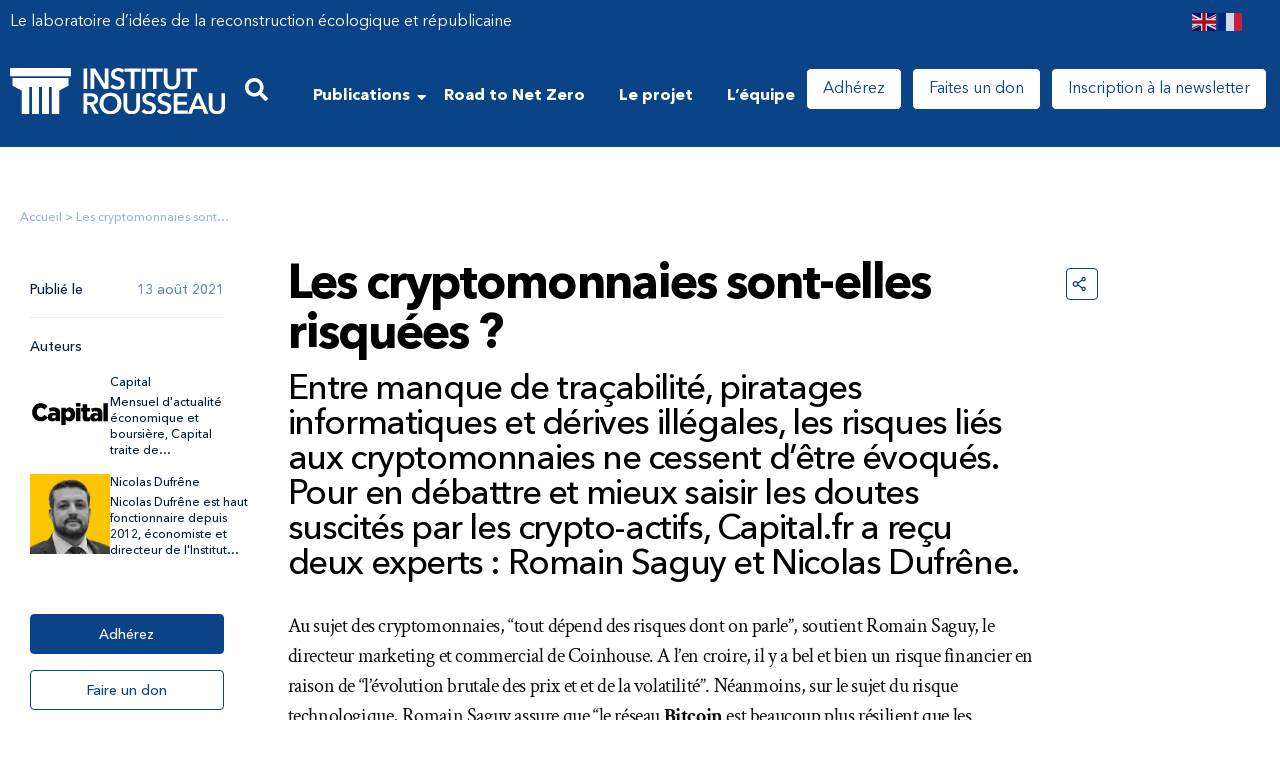

--- FILE ---
content_type: text/html; charset=UTF-8
request_url: https://institut-rousseau.fr/les-cryptomonnaies-sont-elles-risquees/
body_size: 38740
content:
<!doctype html>
<html lang="fr-FR">
<head>
	<meta charset="UTF-8">
		<meta name="viewport" content="width=device-width, initial-scale=1">
	<link rel="profile" href="https://gmpg.org/xfn/11">
	<meta name='robots' content='index, follow, max-image-preview:large, max-snippet:-1, max-video-preview:-1' />
	<style>img:is([sizes="auto" i], [sizes^="auto," i]) { contain-intrinsic-size: 3000px 1500px }</style>
	
	<!-- This site is optimized with the Yoast SEO plugin v26.7 - https://yoast.com/wordpress/plugins/seo/ -->
	<title>Les cryptomonnaies sont-elles risquées ? - Institut Rousseau</title>
	<meta name="description" content="Au sujet des cryptomonnaies, “tout dépend des risques dont on parle”, soutient Romain Saguy, le directeur marketing et commercial de Coinhouse. A l’en" />
	<link rel="canonical" href="https://institut-rousseau.fr/les-cryptomonnaies-sont-elles-risquees/" />
	<meta property="og:locale" content="fr_FR" />
	<meta property="og:type" content="article" />
	<meta property="og:title" content="Les cryptomonnaies sont-elles risquées ? - Institut Rousseau" />
	<meta property="og:description" content="Au sujet des cryptomonnaies, “tout dépend des risques dont on parle”, soutient Romain Saguy, le directeur marketing et commercial de Coinhouse. A l’en" />
	<meta property="og:url" content="https://institut-rousseau.fr/les-cryptomonnaies-sont-elles-risquees/" />
	<meta property="og:site_name" content="Institut Rousseau" />
	<meta property="article:published_time" content="2021-08-13T11:59:01+00:00" />
	<meta property="article:modified_time" content="2021-11-28T13:00:51+00:00" />
	<meta name="author" content="Louis Hervier Blondel" />
	<meta name="twitter:card" content="summary_large_image" />
	<meta name="twitter:label1" content="Écrit par" />
	<meta name="twitter:data1" content="Louis Hervier Blondel" />
	<meta name="twitter:label2" content="Durée de lecture estimée" />
	<meta name="twitter:data2" content="1 minute" />
	<script type="application/ld+json" class="yoast-schema-graph">{"@context":"https://schema.org","@graph":[{"@type":"Article","@id":"https://institut-rousseau.fr/les-cryptomonnaies-sont-elles-risquees/#article","isPartOf":{"@id":"https://institut-rousseau.fr/les-cryptomonnaies-sont-elles-risquees/"},"author":{"name":"Louis Hervier Blondel","@id":"https://institut-rousseau.fr/#/schema/person/ccf50194671f5711769a39984d64e045"},"headline":"Les cryptomonnaies sont-elles risquées ?","datePublished":"2021-08-13T11:59:01+00:00","dateModified":"2021-11-28T13:00:51+00:00","mainEntityOfPage":{"@id":"https://institut-rousseau.fr/les-cryptomonnaies-sont-elles-risquees/"},"wordCount":269,"commentCount":0,"publisher":{"@id":"https://institut-rousseau.fr/#organization"},"articleSection":["Presse"],"inLanguage":"fr-FR","potentialAction":[{"@type":"CommentAction","name":"Comment","target":["https://institut-rousseau.fr/les-cryptomonnaies-sont-elles-risquees/#respond"]}]},{"@type":"WebPage","@id":"https://institut-rousseau.fr/les-cryptomonnaies-sont-elles-risquees/","url":"https://institut-rousseau.fr/les-cryptomonnaies-sont-elles-risquees/","name":"Les cryptomonnaies sont-elles risquées ? - Institut Rousseau","isPartOf":{"@id":"https://institut-rousseau.fr/#website"},"datePublished":"2021-08-13T11:59:01+00:00","dateModified":"2021-11-28T13:00:51+00:00","description":"Au sujet des cryptomonnaies, “tout dépend des risques dont on parle”, soutient Romain Saguy, le directeur marketing et commercial de Coinhouse. A l’en","breadcrumb":{"@id":"https://institut-rousseau.fr/les-cryptomonnaies-sont-elles-risquees/#breadcrumb"},"inLanguage":"fr-FR","potentialAction":[{"@type":"ReadAction","target":["https://institut-rousseau.fr/les-cryptomonnaies-sont-elles-risquees/"]}]},{"@type":"BreadcrumbList","@id":"https://institut-rousseau.fr/les-cryptomonnaies-sont-elles-risquees/#breadcrumb","itemListElement":[{"@type":"ListItem","position":1,"name":"Accueil","item":"https://institut-rousseau.fr/"},{"@type":"ListItem","position":2,"name":"Les cryptomonnaies sont-elles risquées ?"}]},{"@type":"WebSite","@id":"https://institut-rousseau.fr/#website","url":"https://institut-rousseau.fr/","name":"Institut Rousseau","description":"","publisher":{"@id":"https://institut-rousseau.fr/#organization"},"potentialAction":[{"@type":"SearchAction","target":{"@type":"EntryPoint","urlTemplate":"https://institut-rousseau.fr/?s={search_term_string}"},"query-input":{"@type":"PropertyValueSpecification","valueRequired":true,"valueName":"search_term_string"}}],"inLanguage":"fr-FR"},{"@type":"Organization","@id":"https://institut-rousseau.fr/#organization","name":"Institut Rousseau","url":"https://institut-rousseau.fr/","logo":{"@type":"ImageObject","inLanguage":"fr-FR","@id":"https://institut-rousseau.fr/#/schema/logo/image/","url":"https://institut-rousseau.fr/wp-content/uploads/2021/10/21_PANNEAU-MINIAT2.png","contentUrl":"https://institut-rousseau.fr/wp-content/uploads/2021/10/21_PANNEAU-MINIAT2.png","width":1920,"height":1280,"caption":"Institut Rousseau"},"image":{"@id":"https://institut-rousseau.fr/#/schema/logo/image/"}},{"@type":"Person","@id":"https://institut-rousseau.fr/#/schema/person/ccf50194671f5711769a39984d64e045","name":"Louis Hervier Blondel","image":{"@type":"ImageObject","inLanguage":"fr-FR","@id":"https://institut-rousseau.fr/#/schema/person/image/","url":"https://secure.gravatar.com/avatar/b93cdf0a1b3cca6044841f67dee9497064374a0efb43bd0bd8f93f0a34f45969?s=96&d=mm&r=g","contentUrl":"https://secure.gravatar.com/avatar/b93cdf0a1b3cca6044841f67dee9497064374a0efb43bd0bd8f93f0a34f45969?s=96&d=mm&r=g","caption":"Louis Hervier Blondel"}}]}</script>
	<!-- / Yoast SEO plugin. -->


<link rel='dns-prefetch' href='//hcaptcha.com' />
<link rel="alternate" type="application/rss+xml" title="Institut Rousseau &raquo; Flux" href="https://institut-rousseau.fr/feed/" />
<link rel="alternate" type="application/rss+xml" title="Institut Rousseau &raquo; Flux des commentaires" href="https://institut-rousseau.fr/comments/feed/" />
<link rel="alternate" type="application/rss+xml" title="Institut Rousseau &raquo; Les cryptomonnaies sont-elles risquées ? Flux des commentaires" href="https://institut-rousseau.fr/les-cryptomonnaies-sont-elles-risquees/feed/" />
		<!-- This site uses the Google Analytics by MonsterInsights plugin v9.11.1 - Using Analytics tracking - https://www.monsterinsights.com/ -->
							<script src="//www.googletagmanager.com/gtag/js?id=G-F1TJZFBGH5"  data-cfasync="false" data-wpfc-render="false" async></script>
			<script data-cfasync="false" data-wpfc-render="false">
				var mi_version = '9.11.1';
				var mi_track_user = true;
				var mi_no_track_reason = '';
								var MonsterInsightsDefaultLocations = {"page_location":"https:\/\/institut-rousseau.fr\/les-cryptomonnaies-sont-elles-risquees\/"};
								if ( typeof MonsterInsightsPrivacyGuardFilter === 'function' ) {
					var MonsterInsightsLocations = (typeof MonsterInsightsExcludeQuery === 'object') ? MonsterInsightsPrivacyGuardFilter( MonsterInsightsExcludeQuery ) : MonsterInsightsPrivacyGuardFilter( MonsterInsightsDefaultLocations );
				} else {
					var MonsterInsightsLocations = (typeof MonsterInsightsExcludeQuery === 'object') ? MonsterInsightsExcludeQuery : MonsterInsightsDefaultLocations;
				}

								var disableStrs = [
										'ga-disable-G-F1TJZFBGH5',
									];

				/* Function to detect opted out users */
				function __gtagTrackerIsOptedOut() {
					for (var index = 0; index < disableStrs.length; index++) {
						if (document.cookie.indexOf(disableStrs[index] + '=true') > -1) {
							return true;
						}
					}

					return false;
				}

				/* Disable tracking if the opt-out cookie exists. */
				if (__gtagTrackerIsOptedOut()) {
					for (var index = 0; index < disableStrs.length; index++) {
						window[disableStrs[index]] = true;
					}
				}

				/* Opt-out function */
				function __gtagTrackerOptout() {
					for (var index = 0; index < disableStrs.length; index++) {
						document.cookie = disableStrs[index] + '=true; expires=Thu, 31 Dec 2099 23:59:59 UTC; path=/';
						window[disableStrs[index]] = true;
					}
				}

				if ('undefined' === typeof gaOptout) {
					function gaOptout() {
						__gtagTrackerOptout();
					}
				}
								window.dataLayer = window.dataLayer || [];

				window.MonsterInsightsDualTracker = {
					helpers: {},
					trackers: {},
				};
				if (mi_track_user) {
					function __gtagDataLayer() {
						dataLayer.push(arguments);
					}

					function __gtagTracker(type, name, parameters) {
						if (!parameters) {
							parameters = {};
						}

						if (parameters.send_to) {
							__gtagDataLayer.apply(null, arguments);
							return;
						}

						if (type === 'event') {
														parameters.send_to = monsterinsights_frontend.v4_id;
							var hookName = name;
							if (typeof parameters['event_category'] !== 'undefined') {
								hookName = parameters['event_category'] + ':' + name;
							}

							if (typeof MonsterInsightsDualTracker.trackers[hookName] !== 'undefined') {
								MonsterInsightsDualTracker.trackers[hookName](parameters);
							} else {
								__gtagDataLayer('event', name, parameters);
							}
							
						} else {
							__gtagDataLayer.apply(null, arguments);
						}
					}

					__gtagTracker('js', new Date());
					__gtagTracker('set', {
						'developer_id.dZGIzZG': true,
											});
					if ( MonsterInsightsLocations.page_location ) {
						__gtagTracker('set', MonsterInsightsLocations);
					}
										__gtagTracker('config', 'G-F1TJZFBGH5', {"forceSSL":"true","link_attribution":"true"} );
										window.gtag = __gtagTracker;										(function () {
						/* https://developers.google.com/analytics/devguides/collection/analyticsjs/ */
						/* ga and __gaTracker compatibility shim. */
						var noopfn = function () {
							return null;
						};
						var newtracker = function () {
							return new Tracker();
						};
						var Tracker = function () {
							return null;
						};
						var p = Tracker.prototype;
						p.get = noopfn;
						p.set = noopfn;
						p.send = function () {
							var args = Array.prototype.slice.call(arguments);
							args.unshift('send');
							__gaTracker.apply(null, args);
						};
						var __gaTracker = function () {
							var len = arguments.length;
							if (len === 0) {
								return;
							}
							var f = arguments[len - 1];
							if (typeof f !== 'object' || f === null || typeof f.hitCallback !== 'function') {
								if ('send' === arguments[0]) {
									var hitConverted, hitObject = false, action;
									if ('event' === arguments[1]) {
										if ('undefined' !== typeof arguments[3]) {
											hitObject = {
												'eventAction': arguments[3],
												'eventCategory': arguments[2],
												'eventLabel': arguments[4],
												'value': arguments[5] ? arguments[5] : 1,
											}
										}
									}
									if ('pageview' === arguments[1]) {
										if ('undefined' !== typeof arguments[2]) {
											hitObject = {
												'eventAction': 'page_view',
												'page_path': arguments[2],
											}
										}
									}
									if (typeof arguments[2] === 'object') {
										hitObject = arguments[2];
									}
									if (typeof arguments[5] === 'object') {
										Object.assign(hitObject, arguments[5]);
									}
									if ('undefined' !== typeof arguments[1].hitType) {
										hitObject = arguments[1];
										if ('pageview' === hitObject.hitType) {
											hitObject.eventAction = 'page_view';
										}
									}
									if (hitObject) {
										action = 'timing' === arguments[1].hitType ? 'timing_complete' : hitObject.eventAction;
										hitConverted = mapArgs(hitObject);
										__gtagTracker('event', action, hitConverted);
									}
								}
								return;
							}

							function mapArgs(args) {
								var arg, hit = {};
								var gaMap = {
									'eventCategory': 'event_category',
									'eventAction': 'event_action',
									'eventLabel': 'event_label',
									'eventValue': 'event_value',
									'nonInteraction': 'non_interaction',
									'timingCategory': 'event_category',
									'timingVar': 'name',
									'timingValue': 'value',
									'timingLabel': 'event_label',
									'page': 'page_path',
									'location': 'page_location',
									'title': 'page_title',
									'referrer' : 'page_referrer',
								};
								for (arg in args) {
																		if (!(!args.hasOwnProperty(arg) || !gaMap.hasOwnProperty(arg))) {
										hit[gaMap[arg]] = args[arg];
									} else {
										hit[arg] = args[arg];
									}
								}
								return hit;
							}

							try {
								f.hitCallback();
							} catch (ex) {
							}
						};
						__gaTracker.create = newtracker;
						__gaTracker.getByName = newtracker;
						__gaTracker.getAll = function () {
							return [];
						};
						__gaTracker.remove = noopfn;
						__gaTracker.loaded = true;
						window['__gaTracker'] = __gaTracker;
					})();
									} else {
										console.log("");
					(function () {
						function __gtagTracker() {
							return null;
						}

						window['__gtagTracker'] = __gtagTracker;
						window['gtag'] = __gtagTracker;
					})();
									}
			</script>
							<!-- / Google Analytics by MonsterInsights -->
		<script>
window._wpemojiSettings = {"baseUrl":"https:\/\/s.w.org\/images\/core\/emoji\/16.0.1\/72x72\/","ext":".png","svgUrl":"https:\/\/s.w.org\/images\/core\/emoji\/16.0.1\/svg\/","svgExt":".svg","source":{"concatemoji":"https:\/\/institut-rousseau.fr\/wp-includes\/js\/wp-emoji-release.min.js?ver=6.8.3"}};
/*! This file is auto-generated */
!function(s,n){var o,i,e;function c(e){try{var t={supportTests:e,timestamp:(new Date).valueOf()};sessionStorage.setItem(o,JSON.stringify(t))}catch(e){}}function p(e,t,n){e.clearRect(0,0,e.canvas.width,e.canvas.height),e.fillText(t,0,0);var t=new Uint32Array(e.getImageData(0,0,e.canvas.width,e.canvas.height).data),a=(e.clearRect(0,0,e.canvas.width,e.canvas.height),e.fillText(n,0,0),new Uint32Array(e.getImageData(0,0,e.canvas.width,e.canvas.height).data));return t.every(function(e,t){return e===a[t]})}function u(e,t){e.clearRect(0,0,e.canvas.width,e.canvas.height),e.fillText(t,0,0);for(var n=e.getImageData(16,16,1,1),a=0;a<n.data.length;a++)if(0!==n.data[a])return!1;return!0}function f(e,t,n,a){switch(t){case"flag":return n(e,"\ud83c\udff3\ufe0f\u200d\u26a7\ufe0f","\ud83c\udff3\ufe0f\u200b\u26a7\ufe0f")?!1:!n(e,"\ud83c\udde8\ud83c\uddf6","\ud83c\udde8\u200b\ud83c\uddf6")&&!n(e,"\ud83c\udff4\udb40\udc67\udb40\udc62\udb40\udc65\udb40\udc6e\udb40\udc67\udb40\udc7f","\ud83c\udff4\u200b\udb40\udc67\u200b\udb40\udc62\u200b\udb40\udc65\u200b\udb40\udc6e\u200b\udb40\udc67\u200b\udb40\udc7f");case"emoji":return!a(e,"\ud83e\udedf")}return!1}function g(e,t,n,a){var r="undefined"!=typeof WorkerGlobalScope&&self instanceof WorkerGlobalScope?new OffscreenCanvas(300,150):s.createElement("canvas"),o=r.getContext("2d",{willReadFrequently:!0}),i=(o.textBaseline="top",o.font="600 32px Arial",{});return e.forEach(function(e){i[e]=t(o,e,n,a)}),i}function t(e){var t=s.createElement("script");t.src=e,t.defer=!0,s.head.appendChild(t)}"undefined"!=typeof Promise&&(o="wpEmojiSettingsSupports",i=["flag","emoji"],n.supports={everything:!0,everythingExceptFlag:!0},e=new Promise(function(e){s.addEventListener("DOMContentLoaded",e,{once:!0})}),new Promise(function(t){var n=function(){try{var e=JSON.parse(sessionStorage.getItem(o));if("object"==typeof e&&"number"==typeof e.timestamp&&(new Date).valueOf()<e.timestamp+604800&&"object"==typeof e.supportTests)return e.supportTests}catch(e){}return null}();if(!n){if("undefined"!=typeof Worker&&"undefined"!=typeof OffscreenCanvas&&"undefined"!=typeof URL&&URL.createObjectURL&&"undefined"!=typeof Blob)try{var e="postMessage("+g.toString()+"("+[JSON.stringify(i),f.toString(),p.toString(),u.toString()].join(",")+"));",a=new Blob([e],{type:"text/javascript"}),r=new Worker(URL.createObjectURL(a),{name:"wpTestEmojiSupports"});return void(r.onmessage=function(e){c(n=e.data),r.terminate(),t(n)})}catch(e){}c(n=g(i,f,p,u))}t(n)}).then(function(e){for(var t in e)n.supports[t]=e[t],n.supports.everything=n.supports.everything&&n.supports[t],"flag"!==t&&(n.supports.everythingExceptFlag=n.supports.everythingExceptFlag&&n.supports[t]);n.supports.everythingExceptFlag=n.supports.everythingExceptFlag&&!n.supports.flag,n.DOMReady=!1,n.readyCallback=function(){n.DOMReady=!0}}).then(function(){return e}).then(function(){var e;n.supports.everything||(n.readyCallback(),(e=n.source||{}).concatemoji?t(e.concatemoji):e.wpemoji&&e.twemoji&&(t(e.twemoji),t(e.wpemoji)))}))}((window,document),window._wpemojiSettings);
</script>
<style id='wp-emoji-styles-inline-css'>

	img.wp-smiley, img.emoji {
		display: inline !important;
		border: none !important;
		box-shadow: none !important;
		height: 1em !important;
		width: 1em !important;
		margin: 0 0.07em !important;
		vertical-align: -0.1em !important;
		background: none !important;
		padding: 0 !important;
	}
</style>
<link rel='stylesheet' id='wp-block-library-css' href='https://institut-rousseau.fr/wp-includes/css/dist/block-library/style.min.css?ver=6.8.3' media='all' />
<style id='classic-theme-styles-inline-css'>
/*! This file is auto-generated */
.wp-block-button__link{color:#fff;background-color:#32373c;border-radius:9999px;box-shadow:none;text-decoration:none;padding:calc(.667em + 2px) calc(1.333em + 2px);font-size:1.125em}.wp-block-file__button{background:#32373c;color:#fff;text-decoration:none}
</style>
<style id='global-styles-inline-css'>
:root{--wp--preset--aspect-ratio--square: 1;--wp--preset--aspect-ratio--4-3: 4/3;--wp--preset--aspect-ratio--3-4: 3/4;--wp--preset--aspect-ratio--3-2: 3/2;--wp--preset--aspect-ratio--2-3: 2/3;--wp--preset--aspect-ratio--16-9: 16/9;--wp--preset--aspect-ratio--9-16: 9/16;--wp--preset--color--black: #000000;--wp--preset--color--cyan-bluish-gray: #abb8c3;--wp--preset--color--white: #ffffff;--wp--preset--color--pale-pink: #f78da7;--wp--preset--color--vivid-red: #cf2e2e;--wp--preset--color--luminous-vivid-orange: #ff6900;--wp--preset--color--luminous-vivid-amber: #fcb900;--wp--preset--color--light-green-cyan: #7bdcb5;--wp--preset--color--vivid-green-cyan: #00d084;--wp--preset--color--pale-cyan-blue: #8ed1fc;--wp--preset--color--vivid-cyan-blue: #0693e3;--wp--preset--color--vivid-purple: #9b51e0;--wp--preset--gradient--vivid-cyan-blue-to-vivid-purple: linear-gradient(135deg,rgba(6,147,227,1) 0%,rgb(155,81,224) 100%);--wp--preset--gradient--light-green-cyan-to-vivid-green-cyan: linear-gradient(135deg,rgb(122,220,180) 0%,rgb(0,208,130) 100%);--wp--preset--gradient--luminous-vivid-amber-to-luminous-vivid-orange: linear-gradient(135deg,rgba(252,185,0,1) 0%,rgba(255,105,0,1) 100%);--wp--preset--gradient--luminous-vivid-orange-to-vivid-red: linear-gradient(135deg,rgba(255,105,0,1) 0%,rgb(207,46,46) 100%);--wp--preset--gradient--very-light-gray-to-cyan-bluish-gray: linear-gradient(135deg,rgb(238,238,238) 0%,rgb(169,184,195) 100%);--wp--preset--gradient--cool-to-warm-spectrum: linear-gradient(135deg,rgb(74,234,220) 0%,rgb(151,120,209) 20%,rgb(207,42,186) 40%,rgb(238,44,130) 60%,rgb(251,105,98) 80%,rgb(254,248,76) 100%);--wp--preset--gradient--blush-light-purple: linear-gradient(135deg,rgb(255,206,236) 0%,rgb(152,150,240) 100%);--wp--preset--gradient--blush-bordeaux: linear-gradient(135deg,rgb(254,205,165) 0%,rgb(254,45,45) 50%,rgb(107,0,62) 100%);--wp--preset--gradient--luminous-dusk: linear-gradient(135deg,rgb(255,203,112) 0%,rgb(199,81,192) 50%,rgb(65,88,208) 100%);--wp--preset--gradient--pale-ocean: linear-gradient(135deg,rgb(255,245,203) 0%,rgb(182,227,212) 50%,rgb(51,167,181) 100%);--wp--preset--gradient--electric-grass: linear-gradient(135deg,rgb(202,248,128) 0%,rgb(113,206,126) 100%);--wp--preset--gradient--midnight: linear-gradient(135deg,rgb(2,3,129) 0%,rgb(40,116,252) 100%);--wp--preset--font-size--small: 13px;--wp--preset--font-size--medium: 20px;--wp--preset--font-size--large: 36px;--wp--preset--font-size--x-large: 42px;--wp--preset--spacing--20: 0.44rem;--wp--preset--spacing--30: 0.67rem;--wp--preset--spacing--40: 1rem;--wp--preset--spacing--50: 1.5rem;--wp--preset--spacing--60: 2.25rem;--wp--preset--spacing--70: 3.38rem;--wp--preset--spacing--80: 5.06rem;--wp--preset--shadow--natural: 6px 6px 9px rgba(0, 0, 0, 0.2);--wp--preset--shadow--deep: 12px 12px 50px rgba(0, 0, 0, 0.4);--wp--preset--shadow--sharp: 6px 6px 0px rgba(0, 0, 0, 0.2);--wp--preset--shadow--outlined: 6px 6px 0px -3px rgba(255, 255, 255, 1), 6px 6px rgba(0, 0, 0, 1);--wp--preset--shadow--crisp: 6px 6px 0px rgba(0, 0, 0, 1);}:where(.is-layout-flex){gap: 0.5em;}:where(.is-layout-grid){gap: 0.5em;}body .is-layout-flex{display: flex;}.is-layout-flex{flex-wrap: wrap;align-items: center;}.is-layout-flex > :is(*, div){margin: 0;}body .is-layout-grid{display: grid;}.is-layout-grid > :is(*, div){margin: 0;}:where(.wp-block-columns.is-layout-flex){gap: 2em;}:where(.wp-block-columns.is-layout-grid){gap: 2em;}:where(.wp-block-post-template.is-layout-flex){gap: 1.25em;}:where(.wp-block-post-template.is-layout-grid){gap: 1.25em;}.has-black-color{color: var(--wp--preset--color--black) !important;}.has-cyan-bluish-gray-color{color: var(--wp--preset--color--cyan-bluish-gray) !important;}.has-white-color{color: var(--wp--preset--color--white) !important;}.has-pale-pink-color{color: var(--wp--preset--color--pale-pink) !important;}.has-vivid-red-color{color: var(--wp--preset--color--vivid-red) !important;}.has-luminous-vivid-orange-color{color: var(--wp--preset--color--luminous-vivid-orange) !important;}.has-luminous-vivid-amber-color{color: var(--wp--preset--color--luminous-vivid-amber) !important;}.has-light-green-cyan-color{color: var(--wp--preset--color--light-green-cyan) !important;}.has-vivid-green-cyan-color{color: var(--wp--preset--color--vivid-green-cyan) !important;}.has-pale-cyan-blue-color{color: var(--wp--preset--color--pale-cyan-blue) !important;}.has-vivid-cyan-blue-color{color: var(--wp--preset--color--vivid-cyan-blue) !important;}.has-vivid-purple-color{color: var(--wp--preset--color--vivid-purple) !important;}.has-black-background-color{background-color: var(--wp--preset--color--black) !important;}.has-cyan-bluish-gray-background-color{background-color: var(--wp--preset--color--cyan-bluish-gray) !important;}.has-white-background-color{background-color: var(--wp--preset--color--white) !important;}.has-pale-pink-background-color{background-color: var(--wp--preset--color--pale-pink) !important;}.has-vivid-red-background-color{background-color: var(--wp--preset--color--vivid-red) !important;}.has-luminous-vivid-orange-background-color{background-color: var(--wp--preset--color--luminous-vivid-orange) !important;}.has-luminous-vivid-amber-background-color{background-color: var(--wp--preset--color--luminous-vivid-amber) !important;}.has-light-green-cyan-background-color{background-color: var(--wp--preset--color--light-green-cyan) !important;}.has-vivid-green-cyan-background-color{background-color: var(--wp--preset--color--vivid-green-cyan) !important;}.has-pale-cyan-blue-background-color{background-color: var(--wp--preset--color--pale-cyan-blue) !important;}.has-vivid-cyan-blue-background-color{background-color: var(--wp--preset--color--vivid-cyan-blue) !important;}.has-vivid-purple-background-color{background-color: var(--wp--preset--color--vivid-purple) !important;}.has-black-border-color{border-color: var(--wp--preset--color--black) !important;}.has-cyan-bluish-gray-border-color{border-color: var(--wp--preset--color--cyan-bluish-gray) !important;}.has-white-border-color{border-color: var(--wp--preset--color--white) !important;}.has-pale-pink-border-color{border-color: var(--wp--preset--color--pale-pink) !important;}.has-vivid-red-border-color{border-color: var(--wp--preset--color--vivid-red) !important;}.has-luminous-vivid-orange-border-color{border-color: var(--wp--preset--color--luminous-vivid-orange) !important;}.has-luminous-vivid-amber-border-color{border-color: var(--wp--preset--color--luminous-vivid-amber) !important;}.has-light-green-cyan-border-color{border-color: var(--wp--preset--color--light-green-cyan) !important;}.has-vivid-green-cyan-border-color{border-color: var(--wp--preset--color--vivid-green-cyan) !important;}.has-pale-cyan-blue-border-color{border-color: var(--wp--preset--color--pale-cyan-blue) !important;}.has-vivid-cyan-blue-border-color{border-color: var(--wp--preset--color--vivid-cyan-blue) !important;}.has-vivid-purple-border-color{border-color: var(--wp--preset--color--vivid-purple) !important;}.has-vivid-cyan-blue-to-vivid-purple-gradient-background{background: var(--wp--preset--gradient--vivid-cyan-blue-to-vivid-purple) !important;}.has-light-green-cyan-to-vivid-green-cyan-gradient-background{background: var(--wp--preset--gradient--light-green-cyan-to-vivid-green-cyan) !important;}.has-luminous-vivid-amber-to-luminous-vivid-orange-gradient-background{background: var(--wp--preset--gradient--luminous-vivid-amber-to-luminous-vivid-orange) !important;}.has-luminous-vivid-orange-to-vivid-red-gradient-background{background: var(--wp--preset--gradient--luminous-vivid-orange-to-vivid-red) !important;}.has-very-light-gray-to-cyan-bluish-gray-gradient-background{background: var(--wp--preset--gradient--very-light-gray-to-cyan-bluish-gray) !important;}.has-cool-to-warm-spectrum-gradient-background{background: var(--wp--preset--gradient--cool-to-warm-spectrum) !important;}.has-blush-light-purple-gradient-background{background: var(--wp--preset--gradient--blush-light-purple) !important;}.has-blush-bordeaux-gradient-background{background: var(--wp--preset--gradient--blush-bordeaux) !important;}.has-luminous-dusk-gradient-background{background: var(--wp--preset--gradient--luminous-dusk) !important;}.has-pale-ocean-gradient-background{background: var(--wp--preset--gradient--pale-ocean) !important;}.has-electric-grass-gradient-background{background: var(--wp--preset--gradient--electric-grass) !important;}.has-midnight-gradient-background{background: var(--wp--preset--gradient--midnight) !important;}.has-small-font-size{font-size: var(--wp--preset--font-size--small) !important;}.has-medium-font-size{font-size: var(--wp--preset--font-size--medium) !important;}.has-large-font-size{font-size: var(--wp--preset--font-size--large) !important;}.has-x-large-font-size{font-size: var(--wp--preset--font-size--x-large) !important;}
:where(.wp-block-post-template.is-layout-flex){gap: 1.25em;}:where(.wp-block-post-template.is-layout-grid){gap: 1.25em;}
:where(.wp-block-columns.is-layout-flex){gap: 2em;}:where(.wp-block-columns.is-layout-grid){gap: 2em;}
:root :where(.wp-block-pullquote){font-size: 1.5em;line-height: 1.6;}
</style>
<link rel='stylesheet' id='parent-style-css' href='https://institut-rousseau.fr/wp-content/themes/hello-elementor/style.css?ver=6.8.3' media='all' />
<link rel='stylesheet' id='hello-elementor-css' href='https://institut-rousseau.fr/wp-content/themes/hello-elementor/style.min.css?ver=3.1.1' media='all' />
<link rel='stylesheet' id='hello-elementor-theme-style-css' href='https://institut-rousseau.fr/wp-content/themes/hello-elementor/theme.min.css?ver=3.1.1' media='all' />
<link rel='stylesheet' id='hello-elementor-header-footer-css' href='https://institut-rousseau.fr/wp-content/themes/hello-elementor/header-footer.min.css?ver=3.1.1' media='all' />
<link rel='stylesheet' id='elementor-frontend-css' href='https://institut-rousseau.fr/wp-content/uploads/elementor/css/custom-frontend.min.css?ver=1768426772' media='all' />
<link rel='stylesheet' id='elementor-post-3424-css' href='https://institut-rousseau.fr/wp-content/uploads/elementor/css/post-3424.css?ver=1768426772' media='all' />
<link rel='stylesheet' id='e-sticky-css' href='https://institut-rousseau.fr/wp-content/plugins/elementor-pro/assets/css/modules/sticky.min.css?ver=3.34.0' media='all' />
<link rel='stylesheet' id='widget-image-css' href='https://institut-rousseau.fr/wp-content/plugins/elementor/assets/css/widget-image.min.css?ver=3.34.1' media='all' />
<link rel='stylesheet' id='widget-icon-list-css' href='https://institut-rousseau.fr/wp-content/uploads/elementor/css/custom-widget-icon-list.min.css?ver=1768426772' media='all' />
<link rel='stylesheet' id='widget-heading-css' href='https://institut-rousseau.fr/wp-content/plugins/elementor/assets/css/widget-heading.min.css?ver=3.34.1' media='all' />
<link rel='stylesheet' id='widget-icon-box-css' href='https://institut-rousseau.fr/wp-content/uploads/elementor/css/custom-widget-icon-box.min.css?ver=1768426772' media='all' />
<link rel='stylesheet' id='widget-toggle-css' href='https://institut-rousseau.fr/wp-content/uploads/elementor/css/custom-widget-toggle.min.css?ver=1768426772' media='all' />
<link rel='stylesheet' id='widget-post-info-css' href='https://institut-rousseau.fr/wp-content/plugins/elementor-pro/assets/css/widget-post-info.min.css?ver=3.34.0' media='all' />
<link rel='stylesheet' id='elementor-icons-shared-0-css' href='https://institut-rousseau.fr/wp-content/plugins/elementor/assets/lib/font-awesome/css/fontawesome.min.css?ver=5.15.3' media='all' />
<link rel='stylesheet' id='elementor-icons-fa-regular-css' href='https://institut-rousseau.fr/wp-content/plugins/elementor/assets/lib/font-awesome/css/regular.min.css?ver=5.15.3' media='all' />
<link rel='stylesheet' id='elementor-icons-fa-solid-css' href='https://institut-rousseau.fr/wp-content/plugins/elementor/assets/lib/font-awesome/css/solid.min.css?ver=5.15.3' media='all' />
<link rel='stylesheet' id='widget-form-css' href='https://institut-rousseau.fr/wp-content/plugins/elementor-pro/assets/css/widget-form.min.css?ver=3.34.0' media='all' />
<link rel='stylesheet' id='e-animation-slideInUp-css' href='https://institut-rousseau.fr/wp-content/plugins/elementor/assets/lib/animations/styles/slideInUp.min.css?ver=3.34.1' media='all' />
<link rel='stylesheet' id='e-popup-css' href='https://institut-rousseau.fr/wp-content/plugins/elementor-pro/assets/css/conditionals/popup.min.css?ver=3.34.0' media='all' />
<link rel='stylesheet' id='e-animation-fadeIn-css' href='https://institut-rousseau.fr/wp-content/plugins/elementor/assets/lib/animations/styles/fadeIn.min.css?ver=3.34.1' media='all' />
<link rel='stylesheet' id='e-animation-float-css' href='https://institut-rousseau.fr/wp-content/plugins/elementor/assets/lib/animations/styles/e-animation-float.min.css?ver=3.34.1' media='all' />
<link rel='stylesheet' id='widget-nav-menu-css' href='https://institut-rousseau.fr/wp-content/uploads/elementor/css/custom-pro-widget-nav-menu.min.css?ver=1768426772' media='all' />
<link rel='stylesheet' id='e-motion-fx-css' href='https://institut-rousseau.fr/wp-content/plugins/elementor-pro/assets/css/modules/motion-fx.min.css?ver=3.34.0' media='all' />
<link rel='stylesheet' id='e-animation-fadeInDown-css' href='https://institut-rousseau.fr/wp-content/plugins/elementor/assets/lib/animations/styles/fadeInDown.min.css?ver=3.34.1' media='all' />
<link rel='stylesheet' id='elementor-icons-css' href='https://institut-rousseau.fr/wp-content/plugins/elementor/assets/lib/eicons/css/elementor-icons.min.css?ver=5.45.0' media='all' />
<link rel='stylesheet' id='font-awesome-5-all-css' href='https://institut-rousseau.fr/wp-content/plugins/elementor/assets/lib/font-awesome/css/all.min.css?ver=3.34.1' media='all' />
<link rel='stylesheet' id='font-awesome-4-shim-css' href='https://institut-rousseau.fr/wp-content/plugins/elementor/assets/lib/font-awesome/css/v4-shims.min.css?ver=3.34.1' media='all' />
<link rel='stylesheet' id='elementor-post-16639-css' href='https://institut-rousseau.fr/wp-content/uploads/elementor/css/post-16639.css?ver=1768426773' media='all' />
<link rel='stylesheet' id='elementor-post-3505-css' href='https://institut-rousseau.fr/wp-content/uploads/elementor/css/post-3505.css?ver=1768426773' media='all' />
<link rel='stylesheet' id='elementor-post-9654-css' href='https://institut-rousseau.fr/wp-content/uploads/elementor/css/post-9654.css?ver=1768432806' media='all' />
<link rel='stylesheet' id='elementor-post-10209-css' href='https://institut-rousseau.fr/wp-content/uploads/elementor/css/post-10209.css?ver=1768426773' media='all' />
<link rel='stylesheet' id='elementor-post-10204-css' href='https://institut-rousseau.fr/wp-content/uploads/elementor/css/post-10204.css?ver=1768426773' media='all' />
<link rel='stylesheet' id='elementor-post-6056-css' href='https://institut-rousseau.fr/wp-content/uploads/elementor/css/post-6056.css?ver=1768426773' media='all' />
<link rel='stylesheet' id='elementor-post-5438-css' href='https://institut-rousseau.fr/wp-content/uploads/elementor/css/post-5438.css?ver=1768426773' media='all' />
<link rel='stylesheet' id='elementor-post-17591-css' href='https://institut-rousseau.fr/wp-content/uploads/elementor/css/post-17591.css?ver=1768426773' media='all' />
<link rel='stylesheet' id='elementor-post-17029-css' href='https://institut-rousseau.fr/wp-content/uploads/elementor/css/post-17029.css?ver=1768426773' media='all' />
<link rel='stylesheet' id='elementor-post-17021-css' href='https://institut-rousseau.fr/wp-content/uploads/elementor/css/post-17021.css?ver=1768426773' media='all' />
<link rel='stylesheet' id='taxopress-frontend-css-css' href='https://institut-rousseau.fr/wp-content/plugins/simple-tags/assets/frontend/css/frontend.css?ver=3.43.0' media='all' />
<link rel='stylesheet' id='eael-general-css' href='https://institut-rousseau.fr/wp-content/plugins/essential-addons-for-elementor-lite/assets/front-end/css/view/general.min.css?ver=6.5.7' media='all' />
<link rel='stylesheet' id='wpr-link-animations-css-css' href='https://institut-rousseau.fr/wp-content/plugins/royal-elementor-addons/assets/css/lib/animations/wpr-link-animations.min.css?ver=1.7.1045' media='all' />
<link rel='stylesheet' id='wpr-text-animations-css-css' href='https://institut-rousseau.fr/wp-content/plugins/royal-elementor-addons/assets/css/lib/animations/text-animations.min.css?ver=1.7.1045' media='all' />
<link rel='stylesheet' id='wpr-addons-css-css' href='https://institut-rousseau.fr/wp-content/plugins/royal-elementor-addons/assets/css/frontend.min.css?ver=1.7.1045' media='all' />
<link rel='stylesheet' id='elementor-gf-local-crimsontext-css' href='https://institut-rousseau.fr/wp-content/uploads/elementor/google-fonts/css/crimsontext.css?ver=1743443102' media='all' />
<script src="https://institut-rousseau.fr/wp-content/plugins/google-analytics-for-wordpress/assets/js/frontend-gtag.min.js?ver=9.11.1" id="monsterinsights-frontend-script-js" async data-wp-strategy="async"></script>
<script data-cfasync="false" data-wpfc-render="false" id='monsterinsights-frontend-script-js-extra'>var monsterinsights_frontend = {"js_events_tracking":"true","download_extensions":"doc,pdf,ppt,zip,xls,docx,pptx,xlsx","inbound_paths":"[{\"path\":\"\\\/go\\\/\",\"label\":\"affiliate\"},{\"path\":\"\\\/recommend\\\/\",\"label\":\"affiliate\"}]","home_url":"https:\/\/institut-rousseau.fr","hash_tracking":"false","v4_id":"G-F1TJZFBGH5"};</script>
<script data-cfasync="false" src="https://institut-rousseau.fr/wp-includes/js/jquery/jquery.min.js?ver=3.7.1" id="jquery-core-js"></script>
<script data-cfasync="false" src="https://institut-rousseau.fr/wp-includes/js/jquery/jquery-migrate.min.js?ver=3.4.1" id="jquery-migrate-js"></script>
<script src="https://institut-rousseau.fr/wp-content/plugins/elementor/assets/lib/font-awesome/js/v4-shims.min.js?ver=3.34.1" id="font-awesome-4-shim-js"></script>
<script src="https://institut-rousseau.fr/wp-content/plugins/simple-tags/assets/frontend/js/frontend.js?ver=3.43.0" id="taxopress-frontend-js-js"></script>
<link rel="https://api.w.org/" href="https://institut-rousseau.fr/wp-json/" /><link rel="alternate" title="JSON" type="application/json" href="https://institut-rousseau.fr/wp-json/wp/v2/posts/10236" /><link rel="EditURI" type="application/rsd+xml" title="RSD" href="https://institut-rousseau.fr/xmlrpc.php?rsd" />
<meta name="generator" content="WordPress 6.8.3" />
<link rel='shortlink' href='https://institut-rousseau.fr/?p=10236' />
<link rel="alternate" title="oEmbed (JSON)" type="application/json+oembed" href="https://institut-rousseau.fr/wp-json/oembed/1.0/embed?url=https%3A%2F%2Finstitut-rousseau.fr%2Fles-cryptomonnaies-sont-elles-risquees%2F" />
<link rel="alternate" title="oEmbed (XML)" type="text/xml+oembed" href="https://institut-rousseau.fr/wp-json/oembed/1.0/embed?url=https%3A%2F%2Finstitut-rousseau.fr%2Fles-cryptomonnaies-sont-elles-risquees%2F&#038;format=xml" />
<style id="mystickymenu" type="text/css">#mysticky-nav { width:100%; position: static; height: auto !important; }#mysticky-nav.wrapfixed { position:fixed; left: 0px; margin-top:0px;  z-index: 99990; -webkit-transition: 0.3s; -moz-transition: 0.3s; -o-transition: 0.3s; transition: 0.3s; -ms-filter:"progid:DXImageTransform.Microsoft.Alpha(Opacity=90)"; filter: alpha(opacity=90); opacity:0.9; background-color: #0b4387;}#mysticky-nav.wrapfixed .myfixed{ background-color: #0b4387; position: relative;top: auto;left: auto;right: auto;}#mysticky-nav .myfixed { margin:0 auto; float:none; border:0px; background:none; max-width:100%; }</style>			<style type="text/css">
																															</style>
			<style>
.h-captcha{position:relative;display:block;margin-bottom:2rem;padding:0;clear:both}.h-captcha[data-size="normal"]{width:302px;height:76px}.h-captcha[data-size="compact"]{width:158px;height:138px}.h-captcha[data-size="invisible"]{display:none}.h-captcha iframe{z-index:1}.h-captcha::before{content:"";display:block;position:absolute;top:0;left:0;background:url(https://institut-rousseau.fr/wp-content/plugins/hcaptcha-for-forms-and-more/assets/images/hcaptcha-div-logo.svg) no-repeat;border:1px solid #fff0;border-radius:4px;box-sizing:border-box}.h-captcha::after{content:"The hCaptcha loading is delayed until user interaction.";font-family:-apple-system,system-ui,BlinkMacSystemFont,"Segoe UI",Roboto,Oxygen,Ubuntu,"Helvetica Neue",Arial,sans-serif;font-size:10px;font-weight:500;position:absolute;top:0;bottom:0;left:0;right:0;box-sizing:border-box;color:#bf1722;opacity:0}.h-captcha:not(:has(iframe))::after{animation:hcap-msg-fade-in .3s ease forwards;animation-delay:2s}.h-captcha:has(iframe)::after{animation:none;opacity:0}@keyframes hcap-msg-fade-in{to{opacity:1}}.h-captcha[data-size="normal"]::before{width:302px;height:76px;background-position:93.8% 28%}.h-captcha[data-size="normal"]::after{width:302px;height:76px;display:flex;flex-wrap:wrap;align-content:center;line-height:normal;padding:0 75px 0 10px}.h-captcha[data-size="compact"]::before{width:158px;height:138px;background-position:49.9% 78.8%}.h-captcha[data-size="compact"]::after{width:158px;height:138px;text-align:center;line-height:normal;padding:24px 10px 10px 10px}.h-captcha[data-theme="light"]::before,body.is-light-theme .h-captcha[data-theme="auto"]::before,.h-captcha[data-theme="auto"]::before{background-color:#fafafa;border:1px solid #e0e0e0}.h-captcha[data-theme="dark"]::before,body.is-dark-theme .h-captcha[data-theme="auto"]::before,html.wp-dark-mode-active .h-captcha[data-theme="auto"]::before,html.drdt-dark-mode .h-captcha[data-theme="auto"]::before{background-image:url(https://institut-rousseau.fr/wp-content/plugins/hcaptcha-for-forms-and-more/assets/images/hcaptcha-div-logo-white.svg);background-repeat:no-repeat;background-color:#333;border:1px solid #f5f5f5}@media (prefers-color-scheme:dark){.h-captcha[data-theme="auto"]::before{background-image:url(https://institut-rousseau.fr/wp-content/plugins/hcaptcha-for-forms-and-more/assets/images/hcaptcha-div-logo-white.svg);background-repeat:no-repeat;background-color:#333;border:1px solid #f5f5f5}}.h-captcha[data-theme="custom"]::before{background-color:initial}.h-captcha[data-size="invisible"]::before,.h-captcha[data-size="invisible"]::after{display:none}.h-captcha iframe{position:relative}div[style*="z-index: 2147483647"] div[style*="border-width: 11px"][style*="position: absolute"][style*="pointer-events: none"]{border-style:none}
</style>
<style>
.elementor-widget-login .h-captcha{margin-bottom:0}
</style>
<meta name="generator" content="Elementor 3.34.1; features: additional_custom_breakpoints; settings: css_print_method-external, google_font-enabled, font_display-auto">
			<style>
				.e-con.e-parent:nth-of-type(n+4):not(.e-lazyloaded):not(.e-no-lazyload),
				.e-con.e-parent:nth-of-type(n+4):not(.e-lazyloaded):not(.e-no-lazyload) * {
					background-image: none !important;
				}
				@media screen and (max-height: 1024px) {
					.e-con.e-parent:nth-of-type(n+3):not(.e-lazyloaded):not(.e-no-lazyload),
					.e-con.e-parent:nth-of-type(n+3):not(.e-lazyloaded):not(.e-no-lazyload) * {
						background-image: none !important;
					}
				}
				@media screen and (max-height: 640px) {
					.e-con.e-parent:nth-of-type(n+2):not(.e-lazyloaded):not(.e-no-lazyload),
					.e-con.e-parent:nth-of-type(n+2):not(.e-lazyloaded):not(.e-no-lazyload) * {
						background-image: none !important;
					}
				}
			</style>
			<style>
.Widget__WidgetStyle-sc-zhn46e-2.jyqhwN.axeptio_widget.ax-widget {
    z-index: 999!important;
}
	section.elementor-section.elementor-top-section.elementor-element.elementor-element-4e50da5a.elementor-section-content-middle.elementor-hidden-desktop.notes-menu.nopdf.elementor-hidden-tablet.elementor-section-boxed.elementor-section-height-default.elementor-section-height-default.elementor-sticky.elementor-sticky--active.elementor-section--handles-inside.elementor-sticky--effects {
    z-index: 1!important;
}
</style><style>
.elementor-field-type-hcaptcha .elementor-field{background:transparent!important}.elementor-field-type-hcaptcha .h-captcha{margin-bottom:unset}
</style>
<link rel="icon" href="https://institut-rousseau.fr/wp-content/uploads/2021/09/cropped-institut-rousseau-favicon-32x32.png" sizes="32x32" />
<link rel="icon" href="https://institut-rousseau.fr/wp-content/uploads/2021/09/cropped-institut-rousseau-favicon-192x192.png" sizes="192x192" />
<link rel="apple-touch-icon" href="https://institut-rousseau.fr/wp-content/uploads/2021/09/cropped-institut-rousseau-favicon-180x180.png" />
<meta name="msapplication-TileImage" content="https://institut-rousseau.fr/wp-content/uploads/2021/09/cropped-institut-rousseau-favicon-270x270.png" />
		<style id="wp-custom-css">
			html{
    scroll-behavior: smooth;
}
.hidden{
    display: none;
}
input:focus, button:focus, a:focus {outline:0;}
/*********************
*** FONT
*********************/
@font-face {
    font-family: "Avenir Next";
    font-weight: 500;
    src: url("/wp-content/uploads/2021/06/AvenirNextLTPro-Regular.ttf") format("ttf");
   }
@font-face {
    font-family: "Avenir Next";
    font-weight: 600;
    src: url("/wp-content/uploads/2021/06/AvenirNextLTPro-Medium.ttf") format("ttf");
   }
/*********************
*** JET MENU
*********************/
.jet-mobile-menu__back.back-menu-icon svg{
    display: none;
}
.jet-mobile-menu__back.back-menu-icon{
    background-image: url('https://institut-rousseau.fr/wp-content/uploads/2021/11/back-mobile-menu.svg');
    background-position: center;
    background-size: inherit;
    background-repeat: no-repeat;
}
/*********************
*** HEADER
*********************/
.headline p{
    margin-bottom: 0;
}
body:not(.single-post) .sticky-note{
    display: none;
}
body.single-post .sticky-all{
    display: none;
}
.jet-mobile-menu__container{
    height: 100vh !important;
}
.jet-sub-mega-menu p.elementor-heading-title,
.jet-sub-mega-menu p.elementor-heading-title a{
    font-family: "Avenir Next", Sans-serif;
    font-style: normal;
    font-weight: 600;
    font-size: 16px !important;
    line-height: 24px !important;
    color: #fff !important;
    opacity: 1;
    display: block;
}
.jet-sub-mega-menu p a{
    font-family: "Avenir Next", Sans-serif;
    font-style: normal;
    font-weight: 600;
    font-size: 14px;
    line-height: 24px;
    color: #fff !important;
    opacity: 1;
}
.jet-sub-mega-menu p.elementor-heading-title:hover,
.jet-sub-mega-menu p.elementor-heading-title a:hover,
.jet-sub-mega-menu p a:hover{
    color: #F2F2F2 !important;
    opacity: 0.7;
}
.fa-caret-down:before{
    content:"";
    background-image: url('/wp-content/themes/hello-elementor-child/img/chevron-menu.svg');
    background-position: center;
    background-repeat: no-repeat;
    background-size: contain;
    display: inline;
    width: 10px;
    height: 5px;
}
.blue-bg .fa-caret-down:before,
.elementor-sticky--active .fa-caret-down:before{
    background-image: url('/wp-content/themes/hello-elementor-child/img/chevron-menu-white.svg');
}
.jet-menu .top-level-link{
    padding: 10px 15px;
}

.jet-menu-item-wrapper .jet-dropdown-arrow{
	margin-left: 6px;
    margin-top: 3px;
}

/* Onglet "english speakers" */

li.us-en{
	margin-left:10px;
	display : none !important;
}

li.us-en a.top-level-link {
    background: url(https://institut-rousseau.fr/wp-content/uploads/2021/11/en-us-25.svg) no-repeat center center;
    width: 30px;
    height: 100%;
}

.elementor-3428 .elementor-element.elementor-element-de4086c {
    width: 74% !important;
}

.elementor-3428 .elementor-element.elementor-element-414999b {
    width: 90%;
    max-width: 90%;
}


@media(max-width:  1266px){
.elementor-3428 .elementor-element.elementor-element-7b74890 {
    width: 15.634%;
}
	.elementor-3428 .elementor-element.elementor-element-414999b {
    width: 90%;
		max-width: 87%;
	}
	.jet-menu .top-level-link{
		padding:10px;
	}
}


@media(min-width:  768px){
    .sub-menu.elementor-nav-menu--dropdown.sm-nowrap[aria-expanded="true"]{
        display: inline-flex !important;
        justify-content: flex-start;
        top: auto;
    }
    .sub-menu.elementor-nav-menu--dropdown{
        top: 0;
    }
    .mobile-author-list{
        display: none;
    }
	
}
#searchtoggle span{
    display: flex;
    align-items: center;
}
#searchfield-container{
    font-size: 0;
}
#searchfield{
    position: relative;
    float: right;
    display: none;
    width: 100%;
    justify-content: space-between;
    align-items: center;
    column-gap: 8px;
    background-color: rgb(255, 255, 255);
    height: 100%;
    border-radius: 4px;
}
.search-container{
    display: inline-flex;
    justify-content: flex-start;
    align-items: center;
    column-gap: 0;
    width: 90%;
    padding: 0;
}
#searchfield form{
    display: inline-flex;
    justify-content: flex-start;
    width: 80%;
}
#search-field{
    background-color: #F9FCFF;
    border: none;
    border-radius: 0;
    margin: 0;
    color: #0B4387;
    font-size: 14px;
}
/* Change autocomplete styles in WebKit */
input:-webkit-autofill,
input:-webkit-autofill:hover, 
input:-webkit-autofill:focus,
textarea:-webkit-autofill,
textarea:-webkit-autofill:hover,
textarea:-webkit-autofill:focus,
select:-webkit-autofill,
select:-webkit-autofill:hover,
select:-webkit-autofill:focus {
  border: 0px solid #F9FCFF;
  -webkit-box-shadow: 0 0 0px 1000px transparent inset;
  transition: background-color 5000s ease-in-out 0s;
}
input:-webkit-autofill,
input:-webkit-autofill:hover, 
input:-webkit-autofill:focus,
textarea:-webkit-autofill,
textarea:-webkit-autofill:hover,
textarea:-webkit-autofill:focus,
select:-webkit-autofill,
select:-webkit-autofill:hover,
select:-webkit-autofill:focus {
  -webkit-text-fill-color: #0B4387;
}
.sticky-search input:-webkit-autofill,
.sticky-search input:-webkit-autofill:hover, 
.sticky-search input:-webkit-autofill:focus,
.sticky-search textarea:-webkit-autofill,
.sticky-search textarea:-webkit-autofill:hover,
.sticky-search textarea:-webkit-autofill:focus,
.sticky-search select:-webkit-autofill,
.sticky-search select:-webkit-autofill:hover,
.sticky-search select:-webkit-autofill:focus {
  -webkit-text-fill-color: #fff;
}
#search-submit{
    padding: 13px;
    display: block;
    margin: 0;
    background-color: #0B4387;
    border-radius: 4px 0 0 4px;
}
#advanced-search{
    text-align: right;
    display: inline-block;
    background-color: #F9FCFF;
    border-radius: 0 4px 4px 0;
    padding: 15px 13px;
    width: 20%;
    min-height: 46px;
}
#advanced-search a,
#advanced-search a:hover{
    color: #011E41;
    font-size: 10px;
    white-space: nowrap;
}
#close-search{
    color: #00232C;
    text-decoration: underline;
    font-size: 10px;
    width: 10%;
        cursor: pointer;
}
.mobile-menu-button a{
    width: 100% !important;
}
.header-2,
.header-4{
 transform: translatey(-80px);
 -moz-transition: all .3s ease!important;
 -webkit-transition: all .3s ease!important;
 transition: all .3s ease!important;
}
.elementor-sticky--effects.header-2,
.elementor-sticky--effects.header-4{
 height: auto!important;
 transform: translatey(0px);
}
.elementor-sticky--effects.header-1,
.elementor-sticky--effects.header-3{
 display: none!important;
}
.header-2,
.header-4{
 opacity: 0;
 -moz-transition: opacity .25s ease-out!important;
  -webkit-transition: opacity .25s ease-out!important;
  transition: opacity .25s ease-out!important;
}
.elementor-sticky--effects.header-2,
.elementor-sticky--effects.header-4{
 opacity: 1!important;
}
.blue-bg,
.blue-bg #searchtoggle{
    background-color: #0B4387 !important;
}
.blue-bg .jet-menu-title,
.blue-bg .fa-caret-down:before,
.blue-bg .headline,
.blue-bg #searchtoggle{
    color: #fff !important;
}
.blue-bg #searchtoggle svg path{
    fill: #fff;
}
.blue-bg #header-adherer{
    background-color: #fff;
    color: #0B4387;
}
.blue-bg #header-donner{
    color: #fff;
    background-color: #0B4387;
}
.blue-bg.sup-header,
.blue-bg.header-1{
    border-color: rgba(255,255,255,0.04) !important;
}
.top-level-link:hover{
    cursor: pointer;
}


.elementor-sticky li.jet-menu-hover section.elementor-inner-section{
	padding:0 0 0 60px;
}

/*********************
*** HOMEPAGE
*********************/
.articles-home .elementor-post__text{
    display: flex;
    flex-direction: column;
}
.articles-home .elementor-post__text .elementor-post__title{
    order: 1;
}
.articles-home .elementor-post__text .elementor-post__excerpt{
    order: 2;
}
.articles-home .elementor-post__text .elementor-post__meta-data{
    order: 3;
}
.articles-home .elementor-post-author{
    font-weight: bold;
    margin-right: 8px;
}
.homepage-post img{
    margin-bottom: 20px;
    width: 100%;
}
.homepage-post .post-title{
    color: #00232C;
    font-family: "Avenir Next", Sans-serif;
    font-weight: bold;
    margin-bottom: 10px;
    margin-top: 0;
    letter-spacing: -0.04em;
    font-size: 30px;
    line-height: 32px;
}
.first-homepage-note .post-title{
    font-family: "Avenir Next", Sans-serif;
    font-style: normal;
    font-weight: bold;
    font-size: 30px;
    line-height: 32px;
    letter-spacing: -0.04em;
    color: #00232C;
}
.first-homepage-post .post-title{
    font-size: 38px;
    line-height: 40px;
}
.homepage-post .post-sub-title{
    color: #00232C;
    font-family: "Avenir Next", Sans-serif;
    font-weight: 600;
    margin-bottom: 10px;
    margin-top: 0;
    letter-spacing: -0.04em;
    font-size: 18px;
    line-height: 20px;
}

.homepage-post .mea_video{
	position: relative;
  display: inline-block;
}

.first-homepage-note .post-sub-title{
    font-family: "Avenir Next", Sans-serif;
    font-style: normal;
    font-weight: 600;
    font-size: 20px;
    line-height: 20px;
    letter-spacing: -0.04em;
    color: #00232C;
}
.first-homepage-post .post-sub-title{
    font-size: 26px;
    line-height: 26px;
}
.homepage-post .extrait,
.post .extrait{
    color: #011E41;
    font-family: serif;
    font-size: 18px;
    font-weight: 400;
    line-height: 27px;
    margin-bottom: 16px;
    margin-top: 16px;
    overflow: hidden;
    text-overflow: ellipsis;
    display: -webkit-box;
    -webkit-line-clamp: 3;
    -webkit-box-orient: vertical;
}
.homepage-post .extrait{
    -webkit-line-clamp: 3;
}
.post .extrait{
    -webkit-line-clamp: 4;
}
.homepage-post.thumbnails-post .extrait{
    -webkit-line-clamp: 2;
}
.second-homepage-post .post-title{
    font-size: 26px;
    line-height: 26px;
}
.homepage-post .auteur,
.homepage-post .auteur:hover,
.homepage-post .date,
.post .auteur,
.post .date{
    font-family: "Avenir Next", Sans-serif;
    font-style: normal;
    font-weight: 600;
    font-size: 12px;
    line-height: 16px;
    color: #011E41;
}
.homepage-post .auteur a,
.post .auteur a,
.extAuthor,
.ouvrageCo{
    color: #0B4387;
}
.homepage-post .auteur,
.post .auteur,
.ouvrageCo{
    margin-right: 8px;
    margin-bottom: 8px;
    margin-top: 0;
}
.ouvrageCo{
    font-family: "Avenir Next", Sans-serif;
    font-style: normal;
    font-weight: 600;
    font-size: 12px;
    line-height: 16px;
}
p.date{
    margin-top: 8px;
    margin-bottom: 0;
    opacity: 0.64;
}
.home-first-section .right-first-post .second-homepage-post:first-child,
.home-first-section .right-first-post .second-homepage-post{
    margin-bottom: 68px;
}
.right-first-post .second-homepage-post:first-child,
.right-first-post .second-homepage-post{
    margin-bottom: 40px;
}
.right-first-post .second-homepage-post:last-child,
.home-first-section .right-first-post .second-homepage-post:last-child{
    margin-bottom: 0px;
}
.thumbnails-post{
    display: flex;
    justify-content: space-between;
    margin-bottom: 68px;
}
.thumbnails-post .thumbnail{
    width: 40%;
}
.thumbnails-post div{
    width: 56%;
}
.rs-pictos a:hover svg path{
    fill: rgba(255,255,255,0.8);
}
#newsletter-submit-mobile{
    width: 100%;
    margin-top: 12px;
}
.archive-link{
    border: solid 1px #0B4387;
    background-color: #fff;
    color: #0B4387;
    border-radius: 4px;
    font-size: 12px;
    font-weight: 600;
    line-height: 24px;
    display: inline-flex;
    align-items: center;
    padding: 4px 8px;
}
.archive-link:hover{
    background-color: #0B4387;
    color: #fff;
}
.homepage-posts-head{
    display: flex;
    align-items: center;
    justify-content: space-between;
    margin-bottom: 64px;
}
.homepage-posts-head h2{
    color: #000000;
    font-family: "Avenir Next", Sans-serif;
    font-weight: bold;
    font-size: 32px;
    line-height: 32px;
    letter-spacing: -0.04em;
    color: #000000;
}
.homepage-posts{
    display: flex;
    justify-content: space-between;
    flex-wrap: wrap;
}
.homepage-posts > div{
    width: calc(50% - 30px);
}
.homepage-posts.class_393 > div:first-child{
    width: calc(60% - 30px);
}
.homepage-posts.class_393 > div:nth-child(2){
    width: calc(40% - 30px);
}
.homepage-posts.class_393 > div:nth-child(2) .thumbnails-post .thumbnail{
    display: none;
}
.homepage-posts.class_393 > div:nth-child(2) .thumbnails-post div {
    width: 100%;
}
/*********************
*** POSTS LISTS
*********************/
.taxonomy-description p,
.taxonomy-description p a{
    letter-spacing: -0.02em;
    overflow-wrap: break-word;
    font-family: "", Sans-serif;
    font-size: 20px;
    font-weight: 400;
    line-height: 30px;
}
.taxonomy-description p,{
    color: #0c0c0c;
}
.taxonomy-description p a{
    color:#0B4387;
}
#archive-search .facetwp-input-wrap{
    display: inline-flex;
    background-color: #F9FCFF;
    border: none;
    border-radius: 0;
    margin: 0;
    color: #0B4387;
    font-size: 14px;
}
#archive-search .facetwp-input-wrap .facetwp-icon{
    order: 1;
    padding: 10px;
    display: block;
    margin: 0;
    background-color: #0B4387;
    border-radius: 4px 0 0 4px;
    left: 0;
    position: relative;
    opacity: 1;
    height: 40px;
    width: 40px;
}
#archive-search .facetwp-input-wrap .facetwp-icon:before {
    display: inline-block;
    content: '';
    height: 20px;
    width: 20px;
    height: 100%;
    background: url(/wp-content/uploads/2021/05/search-icon-white.svg) no-repeat;
    background-position: center center;
    background-size: cover;
}
#archive-search .facetwp-input-wrap input{
    order: 2;
    border-radius: 0 4px 4px 0;
    background-color: #F9FCFF;
    padding:0 0 0 16px;
    color: #0B4387;
    border: none;
    height: 38px;
}
#archive-search .facetwp-input-wrap input::placeholder{
    color: #0B4387;
}
.facetwp-facet-auteur .fs-label-wrap,
.facetwp-facet-author .fs-label-wrap{
    padding: 8px 16px;
    border: 1px solid #0B4387;
    border-radius: 4px;
    height: 40px;
}
.facetwp-facet-auteur .fs-label-wrap .fs-label,
.facetwp-facet-author .fs-label-wrap .fs-label{
    padding: 0;
    color: #0B4387;
    height: 100%;
    display: flex;
    align-items: center;
    font-size: 14px;
}
.facetwp-facet-auteur .fs-label-wrap .fs-label:before{
    content: "Auteur";
    color: #0B4387;
    font-weight: 600;
    margin-right: 9px;
}
.facetwp-facet-author .fs-label-wrap .fs-label:before{
    content: "Author";
    color: #0B4387;
    font-weight: 600;
    margin-right: 9px;
}
.facetwp-facet-auteur .fs-dropdown,
.facetwp-facet-author .fs-dropdown{
    padding: 8px 0px;
    background: #FFFFFF;
    box-shadow: 0px 4px 8px rgba(11, 67, 135, 0.24);
    border-radius: 8px;
    border: none;
}
.facetwp-facet-auteur .fs-search,
.facetwp-facet-author .fs-search{
    background: rgba(255, 255, 255, 0.04);
    border: 1px solid rgba(0, 35, 44, 0.43);
    box-sizing: border-box;
    border-radius: 4px; 
    margin: 8px auto 0px;
    width: calc(100% - 16px);
}
.facetwp-facet-auteur .fs-search input,
.facetwp-facet-author .fs-search input{
    font-weight: 600;
    font-size: 14px;
    line-height: 24px;
    color: #00232C;
    opacity: 0.56;
}
.facetwp-facet-auteur .fs-option,
.facetwp-facet-author .fs-option{
    color:#0B4387;
    padding: 0 12px;
    font-size: 14px;
    font-weight: 600;
    line-height: 32px;
    margin: 4px 0;
}
.facetwp-facet-auteur .fs-option:hover,
.facetwp-facet-author .fs-option:hover{
    background-color: #DFEAF6;
}
.facetwp-facet{
    margin-bottom: 0 !important;
}
.post-list{
    display: grid;
    grid-template-columns: repeat(3, 1fr);
    column-gap:  64px;
    row-gap: 40px;
    margin-bottom: 40px;
}
.arrow-link{
    display: block;
    width: 17px;
    height: 17px;
    background-position: center;
    background-repeat: no-repeat;
    background-size: contain;
    background-image: url('/wp-content/themes/hello-elementor-child/img/presse-arrow.svg');
    transition: all ease 500ms;
    opacity: 0.64;
}
.arrow-link:hover{
    opacity: 1;
    transform: scale(1.1);
}
.post-list .post .post-title{
    font-family: "Avenir Next", Sans-serif;
    font-weight: bold;
    color: #00232C;
    font-size: 26px;
    line-height: 1;
    letter-spacing: -0.04em;
    margin-top: 16px;
    margin-bottom: 16px;
}
.sous-titre{
    display: block;
    color: #00232C;
    font-family: "Avenir Next", Sans-serif;
    font-weight: 600;
    font-size: 18px;
    line-height:  20px;
    margin-bottom: 16px;
    margin-top: 8px;
    letter-spacing: -0.04em;
}
.pagination .facetwp-pager{
    text-align: center;
}
.pagination .facetwp-page{
    color: #00232C !important;
    font-size: 14px;
    font-weight:  600 !important;
    line-height: 20px;
    border: solid 1px #DFEAF6;
    border-radius: 4px;
    margin-right: 8px;
    display: inline-flex;
    justify-content: center;
    align-items: center;
    width: 32px;
    height: 32px;
}
.pagination .facetwp-page.active{
    border: solid 1px #0B4387;
}
.post.librairie{
    text-align: center;
}
.editeur{
    display: inline-block;
    padding: 4px 8px;
    background: rgba(223, 234, 246, 0.3);
    border-radius: 2px;
    margin: 16px 0 0;
    font-family: "Avenir Next", Sans-serif;
    font-style: normal;
    font-weight: 600;
    font-size: 12px;
    line-height: 16px;
    color: #011E41;
}
.post.librairie .date{
    text-transform: capitalize;
}
.library-author:hover{
    text-decoration: underline;
}
.related-library-image{
    display: block;
    width: 100%;
    padding-top: 66.66%;
    background-size: contain;
    background-repeat: no-repeat;
    background-position: center;
}
/*************************************************
* PRESSE
*************************************************/
.presseList{
    display: grid;
    grid-gap: 20px 40px;
    grid-template-columns: repeat(3, 1fr);
}
.presseList .post .journal{
    font-family: "Avenir Next", Sans-serif;
    font-style: normal;
    font-weight: 600;
    font-size: 12px;
    line-height: 16px;
    color: #011E41;
    margin: 16px 0px;
}
.presseBloc{
    padding:32px 16px;
    transition: all ease 500ms;
}
.presseFooter{
    display: flex;
    justify-content: space-between;
    align-items: center;
}
.presseBloc .date{
    display: inline-flex;
    justify-content: space-between;
    align-items: center;
    width: 100%;
    opacity: 0.64;
    font-weight: 600;
    font-size: 12px;
    line-height: 16px;
    color: #011E41;
    text-transform: capitalize;
}
body.presse .sticky-download{
    display: none;
}
.sticky-download .elementor-shortcode{
    display: flex;
    align-items: center;
}
.downloadPDFButtonSticky{
    width: 11px;
    cursor: pointer;
}
.downloadPDFButtonMobile{
    display: flex;
    flex-direction: column;
    align-items: center;
    justify-content: center;
    padding: 0;
    grid-template-columns: repeat(1, 1fr);
}
.downloadPDFButtonMobile p{
    color: #fff;
    font-size: 12px;
    line-height: 24px;
    font-family: "Avenir Next", Sans-serif;
    font-weight: 600;
    margin: 0;
}
/*********************
*** PARTNERS LIST
*********************/
.partnerList{
    display: grid;
    grid-gap: 20px 40px;
    grid-template-columns: repeat(4, 1fr);
}
.partner{
    padding:32px 16px;
    transition: all ease 500ms;
    text-align: center;
}
.partner:hover,
.presseBloc:hover{
    background-color: #EDF4FC;
}
.partnerLogo{
    max-width: 160px;
    width: 60%;
    height: auto;
    margin: 0 auto 34px;
}
.partnerContent{
    text-align: center;
}
h2.partnerName{
    font-family: "Avenir Next", Sans-serif;
    font-style: normal;
    font-weight: 600;
    font-size: 26px;
    line-height: 26px;
    text-align: center;
    letter-spacing: -0.04em;
    color: #00232C;
    margin: 16px 0px;
    overflow-wrap: anywhere;
}
.partnerRole{
    font-family: "Avenir Next", Sans-serif;
    display: inline-block;
    font-style: normal;
    font-weight: 600;
    font-size: 12px;
    line-height: 16px;
    align-items: center;
    color: #011E41;
    margin: 0px auto 10px;
    border-radius: 2px;
    background: rgba(223, 234, 246, 0.3);
    padding: 4px 8px;
}
.partnerPres{
    font-family:  serif;
    font-style: normal;
    font-weight: 600;
    font-size: 18px;
    line-height: 125%;
    text-align: center;
    letter-spacing: -0.02em;
    color: #011E41;
    opacity: 0.96;
    margin: 0 0 16px;
}
/*********************
*** SINGLE AUTHOR
*********************/
.author-picture img{
    width: 100%;
}
body.single-auteurs .elementor-section-wrap section:nth-child(3),
body.single-auteurs .elementor-section-wrap section:nth-child(5){
    background-color:#fafafa;
}
#member-bio a{
    color: #0B4387;
    font-weight: 600;
    font-family: serif;
}
.travaux{
    padding: 0;
}
.travaux .slick-track{
    float: left;
}
.travail{
    list-style: none;
    padding: 16px;
    border: 1px solid #DFEAF6;
    border-radius: 8px;
    display: flex;
    flex-direction: column;
    row-gap: 16px;
}
.travail p{
    margin: 0;
}
.travail .tag{
    color: #0B4387;
    display: block;
    padding: 4px 8px;
    border-radius: 2px;
    background-color: #DFEAF6;
    font-size: 12px;
    line-height: 16px;
    width: max-content;
}
.travail .titre{
    color: #00232C;
    font-size: 18px;
    line-height: 20px;
    letter-spacing: -0.04em;
}
.travail .date{
    color: #011E41;
    font-size: 12px;
    line-height: 16px;
    opacity: 0.64;
}
#member-bio-title h2,
#member-other-title h2{
    font-family: "Avenir Next", Sans-serif;
    font-size: 26px;
    font-weight: 600;
    line-height: 26px;
    letter-spacing: -0.4px;
}
.slick-slide {
    margin: 0 12px;
}
.slick-list {
    margin: 0 -12px !important;
}
.prev.slick-arrow{
    display: block;
    height: 20px;
    width: 20px;
    background: url('/wp-content/themes/hello-elementor-child/img/author-prev.svg') no-repeat;
    position: absolute;
    top: calc(50% + 10px);
    left: -30px;
}
.next.slick-arrow{
    display: block;
    height: 20px;
    width: 20px;
    background: url('/wp-content/themes/hello-elementor-child/img/author-next.svg') no-repeat;
    position: absolute;
    top: calc(50% + 10px);
    right: -30px;
}
.next.slick-arrow:hover,
.prev.slick-arrow:hover{
    cursor: pointer;
}
.twitter-account-link{
    display: flex;
    justify-content: space-between;
    align-items: center;
    column-gap: 10px;
    padding: 12px;
    background-color: #188CD8;
    border-radius: 4px;
    border: solid 1px #188CD8;
    color:#fff;
}
.twitter-account-link:hover{
    cursor: pointer;
    color: #188CD8;
    background-color: transparent;
    border: solid 1px #188CD8;
}
.twitter-account-link:hover svg path{
    fill: #188CD8;
}
.authorPostsList{
    padding: 60px 10px 54px;
    max-width: 1324px;
    position: relative;
}
.authorPostsList::before{
    content:"";
    background-color:#FAFAFA;
    display: block;
    position: absolute;
    height: 100%;
    width: 100vw;
    left: -50%;
    z-index: -1;
}
/*********************
*** SINGLE NOTES
*********************/
.downloadPDFButton{
    background: url('https://institut-rousseau.fr/wp-content/uploads/2021/06/download.svg'), #ffffff;
    background-position: 9px center;
    background-repeat: no-repeat;
    background-size: 12px;
    border: 1px #0B4387 solid;
    border-radius: 4px;
    padding: 9px 9px 9px 27px;
    font-family: "Avenir Next", Sans-serif;
    font-size: 12px;
    font-weight: 600;
    line-height: 12px;
    color:#0B4387;
    display: flex;
    align-items: center;
    transition: all ease 500ms;
}
.downloadPDFButton:hover,
.downloadPDFButton:focus{
    background: url('https://institut-rousseau.fr/wp-content/uploads/2021/07/download-rapport-validation.svg'), #0B4387;
    background-repeat: no-repeat;
    color: #fff;
    background-position: 9px center;
    background-repeat: no-repeat;
    background-size: 12px;
}
.table-of-contents,
.table-of-contents-2 {
    position: absolute;
    width: 100%;
    z-index: 2;
}
.table-of-contents .table-of-contents-title,
.table-of-contents-2 .table-of-contents-title{
    padding: 4px 10px;
    border-radius: 4px;
    display: inline-flex;
    align-items: center;
    justify-content: flex-start;
    width: 100%;
}
.table-of-contents .table-of-contents-title{
    background-color: #f0f7ff;
}
.table-of-contents-2 .table-of-contents-title{
    background-color: #0B4387;
}
.table-of-contents .table-of-contents-title img,
.table-of-contents-2 .table-of-contents-title img{
    margin-right: 10px;
    cursor: pointer;
}
.table-of-contents .table-of-contents-title .toc-headline,
.table-of-contents-2 .table-of-contents-title .toc-headline {
    margin-bottom: 0;
    font-size: 14px;
    line-height: 1;
    font-weight: 600;
    cursor: pointer;
    width: 100%;
}
.table-of-contents .table-of-contents-title .toc-headline {
    color: #0B4387;
}
.table-of-contents-2 .table-of-contents-title .toc-headline {
    color: #fff;
}
.table-of-contents .toggle-toc,
.table-of-contents-2 .toggle-toc {
    position: absolute;
    right: 12px;
    cursor: pointer;
}
.table-of-contents .toggle-toc img,
.table-of-contents-2 .toggle-toc img{
    width: 10px;
}
.table-of-contents ul,
.table-of-contents-2 ul {
    background-color: rgba(8, 53, 107, 1);
    backdrop-filter: blur(24px);
    border-radius: 4px;
    padding: 24px 32px 24px 16px;
    column-gap: 38px;
    justify-content: space-between;
    display: none;
}
.table-of-contents ul{
    margin-top: 8px;
}
.table-of-contents-2 ul {
    margin-top: 16px;
}
.table-of-contents ul.is-active,
.table-of-contents-2 ul.is-active{
    display: flex;
}
.table-of-contents ul ol,
.table-of-contents-2 ul ol{
    padding: 0;
    width: 100%;
}
.table-of-contents li,
.table-of-contents-2 li {
    list-style: none;
    margin-bottom: 0px;
}
.table-of-contents li a,
.table-of-contents-2 li a{
    display: flex;
    color: #fff;
    font-size: 14px;
    font-weight: 600;
    line-height: 24px;
    padding: 6px 16px;
    transition: all .2s ease-in;
    border-radius: 6px;
}
.table-of-contents li a:hover,
.table-of-contents-2 li a:hover{
    opacity: 1;
    background-color: #011E41;
}
.rapport{
    min-width: 29%;
    text-align: center;
}
img.visuel-rapport{
    max-width: 188px;
    border-radius: 8px;
    margin: 0 auto 16px;
    display: block;
}
.download-rapport-link{
    display: inline-flex;
    align-items: center;
    border: solid 1px #fff;
    padding:  8px 16px;
    border-radius: 4px;
    color: #fff;
    font-size: 14px;
    font-weight: 600;
    transition: all 0.2s ease-in;
}
.download-rapport-link:hover{
    color: #fff;
    background-color: #011E41;
    border: solid 1px #011E41;
}
.download-rapport-link:hover svg{
    fill: #fff;
}
.download-rapport-link-2{
    display: inline-flex;
    align-items: center;
    border: solid 1px #0B4387;
    padding:  8px 16px;
    border-radius: 4px;
    color: #0B4387;
    font-size: 14px;
    font-weight: 600;
    transition: all 0.2s ease-in;
}
.download-rapport-link-2:hover{
    color: #fff;
    background-color: #0B4387;
}
.download-rapport-link-2:hover svg path{
    fill: #fff;
    transition: all 0.2s ease-in;
}
.breadcrumbs span,
.sticky-title p{
    text-overflow: ellipsis;
    overflow: hidden;
    white-space: nowrap;
}
.breadcrumbs span{
    max-width: 30ch;
}
.sticky-title p{
    max-width: 16ch;
}
.breadcrumbs span{
    display: inline-block;
}
.bloc-traduction{
    display: flex;
    align-items: center;
    justify-content: space-between;
    border-bottom: solid 1px #0B438714;
    padding: 16px 0;
}
.bloc-traduction span{
    font-family: "Avenir Next", Sans-serif;
    font-style: normal;
    font-weight: 600;
    font-size: 14px;
    line-height: 24px;
    color: #011E41;
}
.bloc-traduction a{
    display: flex;
    align-items: center;
    justify-content: space-between;
    padding: 4px 8px;
    border: solid 1px rgba(11, 67, 135, 0.16);
    border-radius: 4px;
    column-gap: 8px;
}
.bloc-traduction a span{
    font-family: "Avenir Next", Sans-serif;
    font-style: normal;
    font-weight: 600;
    font-size: 10px;
    line-height: 14px;
    text-transform: uppercase;
    color: #0B4387;
}
.bloc-traduction-mobile a{
    border-radius: 40px;
    padding: 8px;
    border: 1px solid #DFEAF6;
    display: flex;
}
.bloc-traduction-mobile img{
    width: 24px;
    height: 24px;
}
.post-date li{
    width: 100%;
}
.post-date .elementor-post-info__item-prefix{
    color: #011E41;
    margin-right: 25px;
}
.post-date .elementor-icon-list-text.elementor-post-info__item{
    width: 100%;
    display: flex;
    justify-content: space-between;
}
.notes-button a{
    width: 100%;
}
.single-post-title{
    font-family: "Avenir Next", Sans-serif;
    font-weight: bold;
    color: #000;
    font-size: 48px;
    line-height: 50px;
    letter-spacing: -0.04em;
    margin: 0 0 12px;
}
.single-sous-titre{
    display: block;
    font-family: "Avenir Next", Sans-serif;
    font-weight: 600;
    color: #000;
    font-size: 35px;
    line-height: 1;
    letter-spacing: -0.04em;
    margin-top:  8px;
}
.download-button a:hover svg path{
    fill: #fff;
}
.download-button span{
    align-items: center;
}
.download-button .elementor-button-icon{
    height:  12px;
}
.elementor-toc__header-title{
    display: flex;
    align-content: center;
}
.elementor-toc__header-title:before{
    display: inline-block;
    content: "";
    width: 16px;
    height: 11px;
    background-image:  url(/wp-content/themes/hello-elementor-child/img/sommaire.svg);
    background-position: center center;
    background-size: cover;
    background-repeat: no-repeat;
    margin-right: 12px;
}
.author-list-single:hover{
    opacity: 0.8;
    transition-duration: 1s;
    -webkit-transition-duration: 1s;
}
.author-list-single{
    display: flex;
    column-gap: 15px;
    margin-bottom: 36px;
}
.author-list-single:last-child{
    margin-bottom: 16px;
}
.author-list-single img.wp-post-image{
    min-width: 80px;
    width: 80px;
    height: 80px;
    object-fit: cover;
}
.author-name,
.author-bio{
    color: #011E41;
    font-size: 12px;
    line-height: 16px;
}
.author-name{
    font-weight: 600;
    margin-bottom: 4px;
    overflow-wrap: anywhere;
}
.author-bio{
    font-weight: 600;
    overflow: hidden;
    text-overflow: ellipsis;
    display: -webkit-box;
    -webkit-line-clamp: 4;
    -webkit-box-orient: vertical;
    margin-bottom: 0;
}
.share-div .elementor-tab-title{
    display: flex;
    border: solid 1px #0B4387;
    align-content: center;
    justify-content: center;
    border-radius: 4px;
    padding: 7px;
}
.share-div .elementor-tab-content.elementor-active{
    border-radius: 0 0 4px 4px;
}
.share-div .elementor-tab-title.elementor-active{
    border-radius: 4px 4px 0 0;
    background-color: #0B4387;
}
.share-div .elementor-tab-title span.elementor-toggle-icon{
    display: flex !important;
    align-content: center;
    justify-content: center;
    height: 100%;
}
.share-div .elementor-tab-content{
    position: absolute;
    z-index: 1;
}
.elementor-toggle .elementor-tab-title .elementor-toggle-icon-opened{
    display: none;
}
.elementor-toggle .elementor-tab-title.elementor-active .elementor-toggle-icon-opened,
.elementor-toggle .elementor-tab-title .elementor-toggle-icon-closed{
    display: inline-flex !important;
}
.elementor-toggle .elementor-tab-title.elementor-active .elementor-toggle-icon-closed{
    display: none !important;
}
.addtoany_list{
    display: flex;
    flex-direction: column;
    justify-content: center;
    align-items: center;
    margin: 0;
    width: 100%;
}
.addtoany_list a{
    padding: 0;
    font-size: 18px;
    margin-bottom: 24px;
}
.addtoany_list img{
    max-width: 20px;
    max-height: 18px;
    width: auto;
    height: auto;
}
.addtoany_list a:last-child{
    margin-bottom: 0;
}
#sticky-search .elementor-search-form__container{
    display: inline-flex;
    flex-direction: row-reverse;
    width: 100%;
}
#sticky-search input{
    padding:  0;
}
.bloc-adhesion{
    font-family: "Avenir Next", Sans-serif;
    row-gap: 10px;
    column-gap: 10px;
    width: 100%;
    border-radius: 8px;
    margin: 50px 0 64px;
    display: inline-flex;
    align-items: center;
    justify-content: space-around;
    background: linear-gradient(90deg, #00232C 50.07%, #0B4387 206.75%);
    padding: 75px;
}
.bloc-adhesion p{
    font-size: 38px;
    line-height: 40px;
    letter-spacing: -0.04em;
    font-weight: 600;
    color: #fff;
    width: 50%;
    margin-bottom: 0 !important;
}
.bloc-adhesion a{
    display: flex;
    align-items: center;
    justify-content: center;
    padding: 12px;
    width: 25%;
    color: #fff !important;
    font-size: 14px;
    line-height: 24px;
    font-weight: 600 !important;
    background-color: transparent;
    border: solid 1px #fff;
    border-radius: 4px;
    font-family: "Avenir Next", Sans-serif !important;
}
.bloc-adhesion a:hover{
    background-color: #fff;
    color: #00232C !important;
}
.elementor-field-group-field_5255ade span{
    display: flex;
    align-items: flex-start;
    column-gap: 5px;
}
.elementor-field-group-field_5255ade span label{
    margin-top: -4px;
    font-weight: 600 !important;
    color: #000 !important;
}
.elementor-field-group-field_5255ade span label a{
    color: #0b4387 !important;
}
.dl-popup button span{
    display: flex !important;
    justify-content: space-between !important;
    align-items: center !important;
}
.notes-menu{
    display: none;
}
.notes-menu .elementor-icon-box-icon{
    height: 20px;
}
.notes-menu .jet-mobile-menu__toggle{
    display: flex;
    flex-direction: column;
}
.notes-menu .jet-mobile-menu__toggle-text{
    margin: 8px 0 0;
}
.jet-mobile-menu__body a,
.jet-mobile-menu__items a{
    display: block;
    width: 100%;
}
.mobile-notes-sharing .addtoany_list{
    display: flex;
    flex-direction: row;
    justify-content: space-between;
    align-items: center;
    margin: 0;
    width: 100%;
}
.mobile-notes-sharing .addtoany_list a{
    padding: 0;
    font-size: 18px;
    margin-bottom: 0;
}
.mobile-notes-sharing .addtoany_list img{
    max-width: 20px;
    max-height: 18px;
    width: auto;
    height: auto;
}
.mobile-notes-sharing .addtoany_list a:last-child{
    margin-bottom: 0;
}
.mobile-note-summary,
.mobile-note-summary ol{
    padding: 0;
}
.mobile-note-summary ol li{
    margin-bottom: 18px;
}
.mobile-note-summary ol li::marker{
    content: none;
}
.mobile-note-summary a{
    font-weight: 600;
    font-size: 14px;
    line-height: 24px;
    color: #FFFFFF;
    opacity: 0.64;
}
.text-and-refs{
    display: flex;
}
.refs-list{
    position: absolute;
    right: -225px;
    max-width: 160px;
    display: block;
    padding-top: 4px;
    z-index:1;
	width: 100%;
}
.refRightCol{
    color: #737373;
    font-family: "Avenir Next", Sans-serif !important;
    font-size: 11px;
    line-height: 16px;
    font-weight: 600;
    position: relative;
    max-width: 100%;
    margin-bottom: 0px !important;
    padding-top: 0px !important;
    overflow: hidden;
    text-overflow: ellipsis;
    display: -webkit-box;
    -webkit-line-clamp: 4;
    -webkit-box-orient: vertical;
    overflow-wrap: anywhere;

}
.refContent{
    min-height: 68px;
    height: 68px;
    display: -webkit-box;
    -webkit-line-clamp: 3;
    -webkit-box-orient: vertical;  
    overflow: hidden;
    overflow-wrap: anywhere;
}
.refRightCol .refBottomContent{
    display: flex;
    align-items: center;
    justify-content: center;
    width: 20px;
    height: 20px;
    pointer-events: none;
    cursor: default;
    color: #0B4387;
    font-size: 12px;
    line-height: 12px;
    font-weight: bold;
    background-color: #DFEAF6;
    border-radius: 4px;
    font-family: "Avenir Next", Sans-serif !important;
}
.refRightSeeMore{
    display: block;
    pointer-events: all !important;
    font-size: 12px;
   margin: 2px 0 20px;
    line-height: 16px;
	text-decoration:underline !important;
	font-weight:800 !important;
}
.refRightCol a{
    /*display: block;*/
    pointer-events: none;
    color: #737373 !important;
	font-family: "Avenir Next", sans-serif !important;
}
.refRightCol a.refBottomContent{
    color: #0B4387 !important;
    font-weight: bold !important;
    font-family: "Avenir Next", Sans-serif !important;
    font-size: 12px;
    line-height: 16px;
    margin-bottom: 8px;
}


.ref-footer .refBottom{
    font-size: 15px;
    line-height: 25px;
    letter-spacing: -0.03em !important;
    color: #0B4387;
    opacity: 0.8;
    margin-bottom: 16px !important;
    padding: 0 32px 0 44px !important;
    position: relative;
    overflow-wrap: break-word;
	font-family: "Avenir Next", Sans-serif !important;
}

.refBottom a{
		font-family: "Avenir Next", Sans-serif !important;
	font-size: 15px;
	font-weight:normal !important;
}

.ref-footer .refBottom .refBottomContent{
    background-color: #DFEAF6;
    border-radius: 4px;
    display: inline-flex;
    align-content: center;
    justify-content: center;
    position: absolute;
    left: 2px;
    width: 20px;
    height: 20px;
    line-height: 20px;
		font-family: "Avenir Next", Sans-serif !important;
}
.refBottomTitle{
    font-family: "Avenir Next", Sans-serif;
    font-style: normal;
    font-weight: 600;
    font-size: 18px;
    line-height: 20px;
    letter-spacing: -0.04em;
    color: #0B4387;
    margin: 70px 0px 32px;
    border-top: solid 1px rgba(11,67,135,0.5);
    padding: 30px 0 0 !important;
}
.refToTop{
    position: absolute;
    top: 0;
    right: 2px;
    z-index:2;
}
.notesPopup{
    background-color: #0B4387;
    color:#fff;
    width: 100vw;
    position: fixed;
    bottom: -100%;
    z-index: 100;
    height: auto;
    padding: 24px;
    transition: all 1500ms ease;
}
.notesPopup > div:nth-of-type(n+2),
.notesPopup > a:nth-of-type(n+2){
    display: none;
}
.notesPopup p{
    margin:0;
    color: #fff;
    font-size: 14px;
    line-height: 24px;
    font-weight: 600;
    position: relative;
    max-width: 100%;
    margin-bottom: 0px !important;
    padding-top: 0px !important;
    overflow: hidden;
    text-overflow: ellipsis;
    display: -webkit-box;
    -webkit-line-clamp: 2;
    -webkit-box-orient: vertical;
    overflow-wrap: anywhere;
}
.notesPopup a{
    color:#fff;
}
.notesPopup a.refBottomContent{
    color: #0B4387;
    display: inline;
    padding: 0 4px;
    background: #DFEAF6;
    border-radius: 4px;
    margin-right: 8px;
}
.notesPopup .refRightSeeMore{
    font-size: 14px;
    line-height: 24px;
    font-weight: 600;
    width: max-content;
    margin: 0;
}
.notesPopup .refToTop{
    display: none;
}
/*********************
*** TEAM
*********************/
.team-list{
    display: grid;
    grid-template-columns: repeat(6, 1fr);
    grid-gap: 30px 80px;
}
.team-member-image{
    width: 100%;
    padding-top: 100%;
    display: block;
    background-position: center center;
    background-repeat: no-repeat;
    background-size: cover;
}
h2.team-title{
    font-family: "Avenir Next", Sans-serif;
    font-weight: 600;
    color: #0B4387;
    font-size: 14px;
    line-height: 16px;
    letter-spacing: -0.04em;
    margin-top: 12px;
    margin-bottom: 0;
}
.team-position{
    font-family: "Avenir Next", Sans-serif;
    font-weight: 600;
    color: #011E41;
    font-size: 12px;
    line-height: 16px;
    margin-top: 4px;
    margin-bottom: 0;
}
#post-content h1,
#post-content h2,
#post-content h3,
#post-content h4,
#post-content h5,
#post-content h6{
    margin: -70px 0 64px;
    padding-top: 110px;
    font-family: "Avenir Next";
    letter-spacing: -0.04em;
    font-weight: 600;
}
#post-content h2{
    font-size: 38px;
    line-height: 40px;
}
#post-content h3{
    font-size: 30px;
    line-height: 42px;
}
#post-content h4,
#post-content h5,
#post-content h6{
    font-size: 26px;
    line-height: 28px;
}
#post-content p{
    margin-bottom: 24px;
    letter-spacing: -0.02em;
    overflow-wrap: anywhere;
}
#post-content a{
    color: #0B4387;
    font-weight: 600;
    font-family: serif;
}
#post-content [name^="_ftnref"]{
    font-family: "Avenir Next", Sans-serif;
    background-color: #DFEAF6;
    color: #0B4387;
    border-radius: 4px;
    padding: 4px;
    font-size: 12px;
    line-height: 1;
    font-weight: bold;
    margin: 0 2px;
}
#post-content [name^="_ftn"],
.refBottom,
.refToTop{
    scroll-margin-top: 60px;
}
#conseil-administration,
#conseil-scientifique,
#auteurs{
    scroll-margin-top: 80px;
}
#post-content ol,
#post-content ul{
    padding-left: 60px;
    line-height: 30px;
    margin: 80px 0;
}
#post-content ol li,
#post-content ul li{
    margin-bottom: 16px;
    padding-left: 8px;
}
#post-content ol li::marker,
#post-content ul li::marker{
    font-family: "Avenir Next", Sans-serif;
    font-weight: bold;
    font-size: 14px;
    color: #0B4387;
}
#post-content ol li::marker{
    font-size: 14px;
}
#post-content ul li::marker{
    font-size: 20px;
}
#post-content figure{
    font-family: "Avenir Next", Sans-serif;
    margin: 0 0 24px;
}
#post-content figure figcaption{
    font-family: "Avenir Next", Sans-serif;
    color: #000;
    font-size: 18px;
    line-height: 20px;
    letter-spacing: -0.04em;
    font-weight: 600;
    font-style: normal;
    margin: 24px 0 ;
}
#post-content blockquote{
    margin: 64px 0;
    width: 80%;
    margin-left: 40px;
}
#post-content blockquote p{
    font-style: italic;
    font-weight: 600;
    font-size: 32px;
    line-height: 32px;
    letter-spacing: -0.04em;
    color: #0B4387;
    margin: 32px 0px;
}
#post-content blockquote p:last-child{
    font-family: "Avenir Next", Sans-serif;
    font-style: normal;
    font-size: 12px;
    line-height: 16px;
}
/*********************
*** SINGLE MEMBER
*********************/
.members-breadcrumbs{
    opacity: 0.4;
}
.members-breadcrumbs{
    font-size: 12px;
    line-height: 16px;
    font-weight: 600;
    color:  #0B4387;
}
.members-breadcrumbs sep{
    margin: 0 15px;
}
.members-infos{
    display: flex;
    justify-content: flex-start;
    align-items: center;
}
.member-social{
    margin-right: 20px;
    display: flex;
    padding:0;
}
.member-position{
    color: #011E41;
    opacity: 0.8;
}
.member-category{
    font-weight: 700;
    color: #0B4387;
    font-size: 12px;
    line-height: 16px;
}
.member-position{
    font-weight: 600;
    line-height: 16px;
    color: #011E41;
    font-size: 12px;
}
.author-position-sep{
    font-size: 8px;
    display: inline-flex;
    align-items: center;
    margin: 0 8px;
}
.member-social img{
    width: auto;
    height: auto;
    max-height: 18px;
}
.related-post-image{
    display: block;
    width: 100%;
    padding-top: 66.66%;
    background-size: cover;
    background-repeat: no-repeat;
    background-position: center;
}
.twitter-timeline .timeline-TweetList{
    display: flex;
    justify-content: space-between;
    align-items: flex-start;
}
/*********************
*** FOOTER
*********************/
.social-footer{
    opacity:0.64;
}
#subscribe-footer{
    width: 100%;
}
/*********************
*** RESULTS PAGE
*********************/
.results-page-title{
    font-family: "Avenir Next", Sans-serif;
    font-style: normal;
    font-weight: 600;
    font-size: 38px;
    line-height: 40px;
    letter-spacing: -0.04em;
    color: #000000;
}
/*********************
*** RESPONSIVE
*********************/
@media(max-width: 1266px){
.elementor-3428 .elementor-element.elementor-element-517a7b7 {
    width: 92%;
    max-width: 100%;
} 
	#searchtoggle span.elementor-button-text {
    display: none;
}
}

@media(max-width: 1024px){
    .partnerList{
        grid-template-columns: repeat(3, 1fr);
    }
    .presseList{
        grid-template-columns: repeat(2, 1fr);
    }
    .refs-list{
        display: none;
    }
    .taxonomy-description p,
    .taxonomy-description p a{
        font-size: 17px;
        line-height: 1.6em;
    }
	@media(max-width: 1000px){
    #post-content a{
       display:inline; 
		}}
	@media(max-width: 1000px){
    .mobile-author-list .author-name{
       display:inline; 
		}}
	@media(max-width: 1000px){.post-list .post{
		width:350px;
	}}
	@media(max-width: 1000px){.homepage-post .auteur a, .post .auteur a, .extAuthor, .ouvrageCo{
		display:inline;
	}}
	
	
		/*Header*/
	li.us-en{
	margin-left:0;
}
	
	li.us-en a.mobile-link {
    background: url(https://institut-rousseau.fr/wp-content/uploads/2021/11/en-us-25.svg) no-repeat center right;
    height: 100%;
}

}


@media(max-width:  768px){
    body.single-post .notes-menu{
        display: block;
    }
    .newsletter-form .sib-PRENOM-area,
    .newsletter-form .sib-NOM-area{
        width: 100% !important;
    }
    .newsletter-signing .sib-default-btn,
    .newsletter-signing input[type=text],
    .newsletter-signing input[type=email],
    .newsletter-signing select{
        width: 100% !important;
        border-radius: 4px !important;
        border-width: 1px !important;
    }
    .newsletter-signing .sib-default-btn{
        margin-top: 12px !important;
    }
    body.single-post .sup-header,
    body.single-post .header-3{
        display:none;
    }
	#archive-search .facetwp-facet,
    #archive-search .facetwp-input-wrap,
    #author-search .facetwp-facet,
    .facetwp-facet-auteur .fs-wrap,
    .facetwp-facet-auteur .fs-label-wrap,
    .facetwp-facet-auteur .fs-dropdown,
    .facetwp-facet-author .fs-wrap,
    .facetwp-facet-author .fs-label-wrap,
    .facetwp-facet-author .fs-dropdown{
        width: 100%;
    }
    .homepage-posts-head{
        flex-direction: column;
        text-align: center;
    }
    .first-homepage-post .post-title{
        font-size: 32px;
        line-height: 35px;
    }
    .first-homepage-post .post-sub-title{
        font-size: 18px;
        line-height: 22px;
    }
    .homepage-post .extrait,
    .post .extrait{
        font-size: 17px;
    }
    .homepage-post .auteur,
    .post .auteur,
    .homepage-post .date,
    .post .date{
        display: block;
    }
    .right-first-post .second-homepage-post:first-child{
        margin-bottom: 0;
    }
    .second-homepage-post.homepage-post{
        padding-top: 40px;
        margin-top: 40px;
        border-top: solid 1px rgba(0, 0, 0, 0.16);
    }
    .first-homepage-note .post-title{
        font-size: 26px;
        line-height: 26px;
    }
    .thumbnails-post{
        margin-bottom: 0px;
    }
    .thumbnails-post .thumbnail{
        display: none;
    }
    .homepage-posts > div,
    .homepage-posts.class_393 > div:first-child,
    .homepage-posts.class_393 > div:nth-child(2),
    .thumbnails-post div{
        width: 100%;
    }
    #voir-tout-homepage,
    #voir-tout-homepage a{
        width: 100%;
    }
    .homepage-post.thumbnails-post .extrait{
        -webkit-line-clamp: 3;
    }
    #voir-tout-homepage a{
        background-color: #0B4387;
        color: #fff;
    }
    #voir-tout-homepage a: hover{
        background-color: #053A7A;
    }
    .footer-button a{
        width: 80% !important;
        max-width: 190px;
    }
    .mobile-author-list{
        width: 100%;
        background-color: #F1F6FB;
        padding: 16px 20px;
        display: flex;
        flex-direction: column;
        align-items: flex-start;
        justify-content: space-between;
    }
    .mobile-author-list span{
        color: #0B4387;
        font-size: 14px;
        line-height: 24px;
        font-weight: 600;
    }
    .mobile-author-list .author-list{
        display: block;
        width: 100%;
    }
    .mobile-author-list .author-name{
        font-size: 13px;
        line-height: 22px;
    }
    .library-mobile-author-list{
        width: 100%;
        background-color: #F1F6FB;
        padding: 16px 20px;
        display: inline-flex;
        align-items: flex-start;
        justify-content: space-between;
    }
    .library-mobile-author-list > div{
        width: calc(50% - 10px);
        display: flex;
        flex-direction: column;
    }
    .library-mobile-author-list .title{
        font-style: normal;
        font-weight: 600;
        font-size: 14px;
        line-height: 24px;
        color: #0B4387;
        margin: 4px 0px;
    }
    .library-mobile-author-list span,
    .library-mobile-author-list span a{
        font-style: normal;
        font-weight: 600;
        font-size: 14px;
        line-height: 18px;
        color: #011E41;
        margin: 4px 0px;
    }
    .author-list-single{
        display: flex;
        flex-direction: column;
        justify-content: center;
        align-items: center;
    }
    .author-list-single img{
        margin-bottom: 8px;
    }
    .author-list-single:last-child{
        margin-bottom: 0;
    }
    .post-date .elementor-post-info__item-prefix{
        margin-right: 4px;
    }
    .rapport{
        min-width: 100%;
    }
    #post-content h1, #post-content h2, #post-content h3, #post-content h4, #post-content h5, #post-content h6{
        text-align: center;
    }
    .bloc-adhesion{
        flex-wrap: wrap;
        border-radius: 0;
        padding: 60px;
    }
    .bloc-adhesion p{
        margin-bottom: 24px !important;
        text-align: center;
        width: 100%;
        font-weight: 600;
        font-size: 30px;
        line-height: 32px;
    }
    .bloc-adhesion a{
        width: 100%;
        max-width: 190px;
        font-weight: 600 !important;
    }
    img.visuel-rapport {
        margin: 20px auto 16px;
    }
    .single-post-title{
        font-size: 24px;
        line-height: 28.8px;
    }
    .single-sous-titre{
        font-size: 18px;
        line-height: 20px;
    }
    #post-content blockquote,
    #post-content figure,
    #post-content p{
        padding: 0 20px;
    }
    #post-content h1,
    #post-content h2,
    #post-content h3,
    #post-content h4,
    #post-content h5,
    #post-content h6{
        padding: 62px 20px 0;
        margin-top: -22px;
    }
    #post-content h2{
        font-size: 30px;
        line-height: 32px;
    }
    #post-content h3{
        font-size: 22px;
        line-height: 24px;
    }
    #post-content h4,
    #post-content h5,
    #post-content h6{
        font-size: 18px;
        line-height: 20px;
    }
    #post-content ol,
    #post-content ul{
        padding: 0 40px;
    }
    #contact-sending{
        width: 100%;
    }
    .post-list{
        grid-template-columns: repeat(2, 1fr);
        column-gap:  32px;
        row-gap: 32px;
    }
    .post-date{
        margin: 0;
    }
    .results-page-title{
        font-size: 24px;
        line-height: 1.2;
    }
    .partnerList,
    .presseList{
        grid-template-columns: repeat(2, 1fr);
    }
    .team-list{
        grid-template-columns: repeat(3, 1fr);
        grid-gap: 30px 45px;
    }
    .refBottomTitle{
        margin: 70px 20px 32px;
    }
    .ref-footer{
        margin: 0 20px;
    }
    #member-presentation > div{
        display: grid;
        grid-template-columns: repeat(1, 1fr);
        grid-gap: 16px 0px;
    }
    #member-name{
        order: 1;
    }
    #member-position{
        order: 2;
    }
    #member-sep,
    #author-posts-archive-link{
        order: 3;
    }
    #member-rs{
        order: 4;
    }
    #member-bio-title{
        order: 5;
    }
    #member-bio{
        order: 6;
    }
    #member-position::before{
        display: block;
        height: 1px;
        width: 100%;
        content:'';
        background-color: #0B438714;
        margin-bottom: 16px;
    }
    .members-infos{
        display: grid;
        grid-template-columns: repeat(1, 1fr);
        grid-gap: 16px 0px;
    }
    .members-infos .member-social{
        display: flex;
        flex-direction: row;
        justify-content: center;
        align-items: center;
        padding: 8px 12px;
        background: #0C66C2;
        border-radius: 4px;
        margin: 0px;
        color: #fff;
        font-weight: 600;
        font-size: 12px;
        line-height: 16px;
        min-height: 40px;
    }
    .members-infos .member-social img{
        margin-right: 10px;
    }
    .archive-link{
        font-size: 14px;
        padding: 12px 16px;
        text-align: center;
    }
    .travail{
        margin: 20px 0;
    }
}
@media(max-width:575px){
    .team-list{
        grid-template-columns: repeat(2, 1fr);
    }
    .post-list{
        grid-template-columns: repeat(1, 1fr);
        column-gap:  0px;
        row-gap: 32px;
    }
    .partnerList,
    .presseList{
        grid-template-columns: repeat(1, 1fr);
    }
    .presseList{
        grid-gap:50px 40;
    }
    .presseBloc{
        padding: 0;
    }

	
}

@media(max-width:768px){
/*		.single .hMxmxV.hMxmxV.hMxmxV.hMxmxV.hMxmxV.hMxmxV {
    bottom: 90px !important;
		/* bottom: 18px !important;
    left: 120px !important;*/
/*}*/
.single	.bqzerq {
    bottom: 80px !important;
}
	div#axeptio_overlay {
    z-index: 1 !important;
}
/*	.elementor-element.elementor-element-55dc218.elementor-widget-tablet__width-auto.mobile-summary-icon.elementor-view-default.elementor-position-top.elementor-vertical-align-top.elementor-widget.elementor-widget-icon-box {
    position: relative;
    left: 100px;
}*/
}
/*****************************
*** CAROUSEL HOMEPAGE
*****************************/
.slick-track{
    display: flex !important;
}
.slidesHomepage{
	display: flex !important;
	justify-content: space-between;
	align-items: center;
	flex-wrap: wrap;
	height: inherit !important;
}
.slick-slide{
	margin: 0;
    padding: 0 10px;
}
.slidesHomepage iframe,
.slidesHomepage img{
	width: 57.6%;
}
.slidesHomepage div{
	width: 37.7%;
}
.slidesHomepage img{
	object-fit: cover;
}
.slidesHomepage div p{
	color: #fff;
	font-family: serif;
  font-size: 18px;
  font-weight: 400;
  line-height: 27px;
  margin-bottom: 16px;
  margin-top: 16px;
  overflow: hidden;
  text-overflow: ellipsis;
  display: -webkit-box;
  -webkit-line-clamp: 3;
  -webkit-box-orient: vertical;
}
.slidesHomepage div p.date{
	font-family: "Avenir Next", Sans-serif;
  font-style: normal;
  font-weight: 600;
  font-size: 12px;
  line-height: 16px;
	margin:0 0 16px;
}
.slidesHomepage div p.titre{
	font-family: "Avenir Next", Sans-serif;
  font-weight: bold;
  margin-bottom: 10px;
  margin-top: 0;
  letter-spacing: -0.04em;
  font-size: 26px;
  line-height: 1;
}
.slidesHomepage div a{
  background-color: #fff;
  color: #0B4387;
  border-radius: 4px;
  font-size: 14px;
  font-weight: 600;
  line-height: 24px;
  display: inline-flex;
  align-items: center;
  padding: 12px 24px;
}
.slidesHomepage div a:hover{
	background-color:#dfeaf6;
}
.slick-dots {
	display: flex;
	justify-content: center;
	margin: 0;
	padding: 32px 0 0;
	list-style-type: none;
}
.slick-dots li button{
    display: inline-block;
    font-size: 0;
    border-radius: 10px;
    height: 10px;
    width: 10px;
    border: solid 1px #fff;
    padding: 0;
    margin: 0 10px;
    background-color: transparent;
}
.slick-dots li.slick-active button,
.slick-dots li button:hover{
    background-color: #fff;
	  outline:none;
}
.homearrows.prev.slick-arrow,
.homearrows.next.slick-arrow{
    display: block;
    height: 32px;
    width: 14px;
    background-size: cover !important;
    position: absolute;
    top: calc(100% - 27px);
}
.homearrows.prev.slick-arrow{
    left: 0;
    background: url('/wp-content/themes/hello-elementor-child/img/slick-prev.png') no-repeat;
}
.homearrows.next.slick-arrow{
    right: 0;
    background: url('/wp-content/themes/hello-elementor-child/img/slick-next.png') no-repeat;
}
@media(max-width:768px){
    .slidesHomepage iframe,
    .slidesHomepage img,
    .slidesHomepage div{
        width: 100%;
    }
}

/* Nitropack hide banner */

footer.elementor-section.elementor-top-section.elementor-element.elementor-element-4232c613.elementor-section-height-min-height.elementor-section-content-middle.elementor-reverse-mobile.elementor-section-boxed.elementor-section-height-default.elementor-section-items-middle {
    width: 100vw;
    position: absolute;
}

@media (min-width: 1000px){
	.elementor-section.elementor-top-section.elementor-element.elementor-element-457b066.elementor-section-content-middle.elementor-hidden-desktop.header-3.nopdf.elementor-section-boxed.elementor-section-height-default {
display: none;
}
.elementor-section.elementor-top-section.elementor-element.elementor-element-5e3215e.elementor-section-content-middle.elementor-hidden-desktop.header-4.nopdf.sticky-all.elementor-section-boxed.elementor-section-height-default {
display: none;
}
.elementor-widget-wrap .elementor-element-populated{
	display:none;
	}
.jet-mobile-menu__instance .jet-mobile-menu__instance--slide-out-layout .right-container-position .default-toggle-position{
	display:none;
	}
.header-2 .header-4
	{
		display:none;
	}
.auteur a,{
		display:inline;
	
	}
	.downloadPDFButton{
		width:105px;
		height:47px;
	}
	.table-of-contents{
		display:none;
	}
	.auteur{
		display:inline;
	}
	.jet-menu-title{
		color:0b4387;
	}
	.post-list .post{
		width:350px;
	}
	.auteur a {
		display:inline;
	}
	#post-content ul{
		margin:0px;
	}
	#post-content ol{
		margin:0px;
	}
	#post-content a{
		display:inline;}
		
	.elementor-sticky{
			display:none;
	}
	#68585e1e{
		position:fixed;
	}
	.header-2 nopdf sticky-all{
		display:none;
	}
	
		 #post-content li{
			 font-size:20px;}
		
}
@media (max-width: 740px){
	#bio-interview{
		display: flex;
		margin-left:20px;
		flex-wrap:wrap;
	}
	#image-bio-interview{
		width:1400px;
	}
}
h2{
	font-family : "Avenir Next";
}		</style>
		<style id="wpr_lightbox_styles">
				.lg-backdrop {
					background-color: rgba(0,0,0,0.6) !important;
				}
				.lg-toolbar,
				.lg-dropdown {
					background-color: rgba(0,0,0,0.8) !important;
				}
				.lg-dropdown:after {
					border-bottom-color: rgba(0,0,0,0.8) !important;
				}
				.lg-sub-html {
					background-color: rgba(0,0,0,0.8) !important;
				}
				.lg-thumb-outer,
				.lg-progress-bar {
					background-color: #444444 !important;
				}
				.lg-progress {
					background-color: #a90707 !important;
				}
				.lg-icon {
					color: #efefef !important;
					font-size: 20px !important;
				}
				.lg-icon.lg-toogle-thumb {
					font-size: 24px !important;
				}
				.lg-icon:hover,
				.lg-dropdown-text:hover {
					color: #ffffff !important;
				}
				.lg-sub-html,
				.lg-dropdown-text {
					color: #efefef !important;
					font-size: 14px !important;
				}
				#lg-counter {
					color: #efefef !important;
					font-size: 14px !important;
				}
				.lg-prev,
				.lg-next {
					font-size: 35px !important;
				}

				/* Defaults */
				.lg-icon {
				background-color: transparent !important;
				}

				#lg-counter {
				opacity: 0.9;
				}

				.lg-thumb-outer {
				padding: 0 10px;
				}

				.lg-thumb-item {
				border-radius: 0 !important;
				border: none !important;
				opacity: 0.5;
				}

				.lg-thumb-item.active {
					opacity: 1;
				}
	         </style>	<script src="//ajax.googleapis.com/ajax/libs/jquery/1.11.0/jquery.min.js"></script>
	<script src="/wp-content/themes/hello-elementor-child/js/jquery.toc.min.js"></script>
	<script src="https://cdn.jsdelivr.net/npm/es6-promise@4/dist/es6-promise.min.js"></script>
	<script src="https://cdn.jsdelivr.net/npm/es6-promise@4/dist/es6-promise.auto.min.js"></script>
	<link rel="stylesheet" type="text/css" href="//cdn.jsdelivr.net/npm/slick-carousel@1.8.1/slick/slick.css"/>
	<script type="text/javascript" src="https://cdnjs.cloudflare.com/ajax/libs/slick-carousel/1.8.1/slick.js"></script>
	<script src="/wp-content/themes/hello-elementor-child/js/main.js"></script>
</head>
<body data-rsssl=1 class="wp-singular post-template-default single single-post postid-10236 single-format-standard wp-custom-logo wp-theme-hello-elementor wp-child-theme-hello-elementor-child presse elementor-default elementor-template-full-width elementor-kit-3424 elementor-page-9654">


		<header data-elementor-type="header" data-elementor-id="16639" class="elementor elementor-16639 elementor-location-header" data-elementor-post-type="elementor_library">
					<section class="elementor-section elementor-top-section elementor-element elementor-element-e65bbc1 elementor-section-full_width elementor-section-height-default elementor-section-height-default wpr-particle-no wpr-jarallax-no wpr-parallax-no wpr-sticky-section-no" data-id="e65bbc1" data-element_type="section" data-settings="{&quot;background_background&quot;:&quot;classic&quot;}">
						<div class="elementor-container elementor-column-gap-default">
					<div class="elementor-column elementor-col-50 elementor-top-column elementor-element elementor-element-d4e9436" data-id="d4e9436" data-element_type="column">
			<div class="elementor-widget-wrap elementor-element-populated">
						<div class="elementor-element elementor-element-97851b4 elementor-widget elementor-widget-text-editor" data-id="97851b4" data-element_type="widget" data-widget_type="text-editor.default">
				<div class="elementor-widget-container">
									<p style="text-align: left;"><span style="color: #ffffff;">Le laboratoire d&rsquo;idées de la reconstruction écologique et républicaine</span></p>								</div>
				</div>
					</div>
		</div>
				<div class="elementor-column elementor-col-50 elementor-top-column elementor-element elementor-element-59f1154" data-id="59f1154" data-element_type="column">
			<div class="elementor-widget-wrap elementor-element-populated">
						<div class="elementor-element elementor-element-584fb3c elementor-widget elementor-widget-shortcode" data-id="584fb3c" data-element_type="widget" data-widget_type="shortcode.default">
				<div class="elementor-widget-container">
							<div class="elementor-shortcode"><div class="gtranslate_wrapper" id="gt-wrapper-82203070"></div></div>
						</div>
				</div>
					</div>
		</div>
					</div>
		</section>
				<section class="elementor-section elementor-top-section elementor-element elementor-element-9fbd227 elementor-hidden-desktop elementor-section-boxed elementor-section-height-default elementor-section-height-default wpr-particle-no wpr-jarallax-no wpr-parallax-no wpr-sticky-section-no" data-id="9fbd227" data-element_type="section" data-settings="{&quot;background_background&quot;:&quot;classic&quot;,&quot;sticky&quot;:&quot;top&quot;,&quot;sticky_on&quot;:[&quot;desktop&quot;,&quot;tablet&quot;,&quot;mobile&quot;],&quot;sticky_offset&quot;:0,&quot;sticky_effects_offset&quot;:0,&quot;sticky_anchor_link_offset&quot;:0}">
						<div class="elementor-container elementor-column-gap-default">
					<div class="elementor-column elementor-col-50 elementor-top-column elementor-element elementor-element-d4b5614" data-id="d4b5614" data-element_type="column" data-settings="{&quot;background_background&quot;:&quot;classic&quot;}">
			<div class="elementor-widget-wrap elementor-element-populated">
						<div class="elementor-element elementor-element-6b7feb7 elementor-widget elementor-widget-tl-site-logo" data-id="6b7feb7" data-element_type="widget" data-widget_type="tl-site-logo.default">
				<div class="elementor-widget-container">
					<a href="https://institut-rousseau.fr"><img src="https://institut-rousseau.fr/wp-content/uploads/2021/06/institut-rousseau-footer.svg" title="institut-rousseau" alt="" class="attachment-full size-full wp-image-4227" loading="lazy" /></a>				</div>
				</div>
					</div>
		</div>
				<div class="elementor-column elementor-col-50 elementor-top-column elementor-element elementor-element-5846262" data-id="5846262" data-element_type="column" id="icon-menu" data-settings="{&quot;background_background&quot;:&quot;classic&quot;}">
			<div class="elementor-widget-wrap elementor-element-populated">
						<div class="elementor-element elementor-element-0740f4d elementor-view-default elementor-widget elementor-widget-icon" data-id="0740f4d" data-element_type="widget" data-widget_type="icon.default">
				<div class="elementor-widget-container">
							<div class="elementor-icon-wrapper">
			<a class="elementor-icon" href="#elementor-action%3Aaction%3Dpopup%3Aopen%26settings%3DeyJpZCI6IjE3NTkxIiwidG9nZ2xlIjp0cnVlfQ%3D%3D">
			<svg xmlns="http://www.w3.org/2000/svg" width="18" height="14" viewBox="0 0 18 14" fill="none"><path d="M17.7794 0H0.220588C0.0992642 0 0 0.0932183 0 0.207152V1.65721C0 1.77115 0.0992642 1.86437 0.220588 1.86437H17.7794C17.9007 1.86437 18 1.77115 18 1.65721V0.207152C18 0.0932183 17.9007 0 17.7794 0ZM17.7794 6.07646H3.22059C3.09926 6.07646 3 6.16968 3 6.28361V7.73368C3 7.84761 3.09926 7.94083 3.22059 7.94083H17.7794C17.9007 7.94083 18 7.84761 18 7.73368V6.28361C18 6.16968 17.9007 6.07646 17.7794 6.07646ZM17.7794 12.1356H6.22059C6.09926 12.1356 6 12.2289 6 12.3428V13.7928C6 13.9068 6.09926 14 6.22059 14H17.7794C17.9007 14 18 13.9068 18 13.7928V12.3428C18 12.2289 17.9007 12.1356 17.7794 12.1356Z" fill="white"></path></svg>			</a>
		</div>
						</div>
				</div>
					</div>
		</div>
					</div>
		</section>
				<section class="elementor-section elementor-top-section elementor-element elementor-element-e212adc elementor-hidden-tablet elementor-hidden-mobile elementor-section-full_width elementor-section-height-default elementor-section-height-default wpr-particle-no wpr-jarallax-no wpr-parallax-no wpr-sticky-section-no" data-id="e212adc" data-element_type="section" id="menu-id" data-settings="{&quot;background_background&quot;:&quot;classic&quot;,&quot;sticky_on&quot;:[&quot;tablet&quot;],&quot;sticky&quot;:&quot;top&quot;,&quot;sticky_offset&quot;:0,&quot;sticky_effects_offset&quot;:0,&quot;sticky_anchor_link_offset&quot;:0}">
						<div class="elementor-container elementor-column-gap-default">
					<div class="elementor-column elementor-col-25 elementor-top-column elementor-element elementor-element-482385f" data-id="482385f" data-element_type="column">
			<div class="elementor-widget-wrap elementor-element-populated">
						<div class="elementor-element elementor-element-812e82e elementor-widget__width-initial elementor-widget elementor-widget-tl-site-logo" data-id="812e82e" data-element_type="widget" data-widget_type="tl-site-logo.default">
				<div class="elementor-widget-container">
					<a href="https://institut-rousseau.fr"><img src="https://institut-rousseau.fr/wp-content/uploads/2021/06/institut-rousseau-footer.svg" title="institut-rousseau" alt="" class="attachment-full size-full wp-image-4227" loading="lazy" /></a>				</div>
				</div>
					</div>
		</div>
				<div class="elementor-column elementor-col-25 elementor-top-column elementor-element elementor-element-3ceb4fd" data-id="3ceb4fd" data-element_type="column">
			<div class="elementor-widget-wrap elementor-element-populated">
						<div class="elementor-element elementor-element-11d9dc6 elementor-view-default elementor-widget elementor-widget-icon" data-id="11d9dc6" data-element_type="widget" data-widget_type="icon.default">
				<div class="elementor-widget-container">
							<div class="elementor-icon-wrapper">
			<a class="elementor-icon" href="#elementor-action%3Aaction%3Dpopup%3Aopen%26settings%3DeyJpZCI6IjQ0OTkiLCJ0b2dnbGUiOmZhbHNlfQ%3D%3D">
			<i aria-hidden="true" class="fas fa-search"></i>			</a>
		</div>
						</div>
				</div>
					</div>
		</div>
				<div class="elementor-column elementor-col-25 elementor-top-column elementor-element elementor-element-58b10a0" data-id="58b10a0" data-element_type="column">
			<div class="elementor-widget-wrap elementor-element-populated">
						<div class="elementor-element elementor-element-88006ac elementor-widget__width-initial wpr-main-menu-align-left wpr-main-menu-align--tabletleft wpr-main-menu-align--mobileleft wpr-pointer-underline wpr-pointer-line-fx wpr-pointer-fx-fade wpr-sub-icon-caret-down wpr-sub-menu-fx-fade wpr-nav-menu-bp-mobile wpr-mobile-menu-full-width wpr-mobile-menu-item-align-center wpr-mobile-toggle-v1 wpr-sub-divider-yes wpr-mobile-divider-yes elementor-widget elementor-widget-wpr-nav-menu" data-id="88006ac" data-element_type="widget" data-settings="{&quot;menu_layout&quot;:&quot;horizontal&quot;}" data-widget_type="wpr-nav-menu.default">
				<div class="elementor-widget-container">
					<nav class="wpr-nav-menu-container wpr-nav-menu-horizontal" data-trigger="hover"><ul id="menu-1-88006ac" class="wpr-nav-menu"><li class="menu-item menu-item-type-custom menu-item-object-custom menu-item-has-children menu-item-15700"><a aria-haspopup="true" aria-expanded="false" href="#" class="wpr-menu-item wpr-pointer-item">Publications<i class="wpr-sub-icon fas" aria-hidden="true"></i></a>
<ul class="sub-menu wpr-sub-menu">
	<li class="menu-item menu-item-type-taxonomy menu-item-object-category menu-item-has-children menu-item-15701"><a aria-haspopup="true" aria-expanded="false" href="https://institut-rousseau.fr/publications/notes/" class="wpr-sub-menu-item">Toutes les notes<i class="wpr-sub-icon fas wpr-sub-icon-rotate" aria-hidden="true"></i></a>
	<ul class="sub-menu wpr-sub-menu">
		<li class="menu-item menu-item-type-taxonomy menu-item-object-category menu-item-17286"><a href="https://institut-rousseau.fr/publications/notes/think-tank-ecologique/" class="wpr-sub-menu-item">Ecologie</a></li>
		<li class="menu-item menu-item-type-taxonomy menu-item-object-category menu-item-16719"><a href="https://institut-rousseau.fr/publications/notes/think-tank-economique/" class="wpr-sub-menu-item">Economie</a></li>
		<li class="menu-item menu-item-type-taxonomy menu-item-object-category menu-item-16720"><a href="https://institut-rousseau.fr/publications/notes/think-tank-institutions/" class="wpr-sub-menu-item">Institutions</a></li>
		<li class="menu-item menu-item-type-taxonomy menu-item-object-category menu-item-16721"><a href="https://institut-rousseau.fr/publications/notes/think-tank-social/" class="wpr-sub-menu-item">Social</a></li>
		<li class="menu-item menu-item-type-taxonomy menu-item-object-category menu-item-17316"><a href="https://institut-rousseau.fr/publications/notes/think-tank-industrie/" class="wpr-sub-menu-item">Industrie</a></li>
		<li class="menu-item menu-item-type-taxonomy menu-item-object-category menu-item-17317"><a href="https://institut-rousseau.fr/publications/notes/think-tank-technologie/" class="wpr-sub-menu-item">Technologies</a></li>
	</ul>
</li>
	<li class="menu-item menu-item-type-taxonomy menu-item-object-category menu-item-15704"><a href="https://institut-rousseau.fr/publications/points-de-vue/" class="wpr-sub-menu-item">Points de vue</a></li>
</ul>
</li>
<li class="menu-item menu-item-type-post_type menu-item-object-page menu-item-15706"><a href="https://institut-rousseau.fr/road-2-net-zero/" class="wpr-menu-item wpr-pointer-item">Road to Net Zero</a></li>
<li class="menu-item menu-item-type-post_type menu-item-object-page menu-item-15705"><a href="https://institut-rousseau.fr/le-projet/" class="wpr-menu-item wpr-pointer-item">Le projet</a></li>
<li class="menu-item menu-item-type-post_type menu-item-object-page menu-item-15707"><a href="https://institut-rousseau.fr/equipe/" class="wpr-menu-item wpr-pointer-item">L’équipe</a></li>
</ul></nav><nav class="wpr-mobile-nav-menu-container"><div class="wpr-mobile-toggle-wrap"><div class="wpr-mobile-toggle"><span class="wpr-mobile-toggle-line"></span><span class="wpr-mobile-toggle-line"></span><span class="wpr-mobile-toggle-line"></span></div></div><ul id="mobile-menu-2-88006ac" class="wpr-mobile-nav-menu"><li class="menu-item menu-item-type-custom menu-item-object-custom menu-item-has-children menu-item-15700"><a href="#" class="wpr-mobile-menu-item">Publications</a>
<ul class="sub-menu wpr-sub-menu">
	<li class="menu-item menu-item-type-taxonomy menu-item-object-category menu-item-has-children menu-item-15701"><a href="https://institut-rousseau.fr/publications/notes/" class="wpr-mobile-sub-menu-item">Toutes les notes</a>
	<ul class="sub-menu wpr-sub-menu">
		<li class="menu-item menu-item-type-taxonomy menu-item-object-category menu-item-17286"><a href="https://institut-rousseau.fr/publications/notes/think-tank-ecologique/" class="wpr-mobile-sub-menu-item">Ecologie</a></li>
		<li class="menu-item menu-item-type-taxonomy menu-item-object-category menu-item-16719"><a href="https://institut-rousseau.fr/publications/notes/think-tank-economique/" class="wpr-mobile-sub-menu-item">Economie</a></li>
		<li class="menu-item menu-item-type-taxonomy menu-item-object-category menu-item-16720"><a href="https://institut-rousseau.fr/publications/notes/think-tank-institutions/" class="wpr-mobile-sub-menu-item">Institutions</a></li>
		<li class="menu-item menu-item-type-taxonomy menu-item-object-category menu-item-16721"><a href="https://institut-rousseau.fr/publications/notes/think-tank-social/" class="wpr-mobile-sub-menu-item">Social</a></li>
		<li class="menu-item menu-item-type-taxonomy menu-item-object-category menu-item-17316"><a href="https://institut-rousseau.fr/publications/notes/think-tank-industrie/" class="wpr-mobile-sub-menu-item">Industrie</a></li>
		<li class="menu-item menu-item-type-taxonomy menu-item-object-category menu-item-17317"><a href="https://institut-rousseau.fr/publications/notes/think-tank-technologie/" class="wpr-mobile-sub-menu-item">Technologies</a></li>
	</ul>
</li>
	<li class="menu-item menu-item-type-taxonomy menu-item-object-category menu-item-15704"><a href="https://institut-rousseau.fr/publications/points-de-vue/" class="wpr-mobile-sub-menu-item">Points de vue</a></li>
</ul>
</li>
<li class="menu-item menu-item-type-post_type menu-item-object-page menu-item-15706"><a href="https://institut-rousseau.fr/road-2-net-zero/" class="wpr-mobile-menu-item">Road to Net Zero</a></li>
<li class="menu-item menu-item-type-post_type menu-item-object-page menu-item-15705"><a href="https://institut-rousseau.fr/le-projet/" class="wpr-mobile-menu-item">Le projet</a></li>
<li class="menu-item menu-item-type-post_type menu-item-object-page menu-item-15707"><a href="https://institut-rousseau.fr/equipe/" class="wpr-mobile-menu-item">L’équipe</a></li>
</ul></nav>				</div>
				</div>
					</div>
		</div>
				<div class="elementor-column elementor-col-25 elementor-top-column elementor-element elementor-element-8551186" data-id="8551186" data-element_type="column">
			<div class="elementor-widget-wrap elementor-element-populated">
						<div class="elementor-element elementor-element-8773cc3 elementor-widget elementor-widget-html" data-id="8773cc3" data-element_type="widget" data-widget_type="html.default">
				<div class="elementor-widget-container">
					<div id="ctas"><button id="adhérez"><a href="https://institut-rousseau.fr/adhesion/" style="color:#0B4387">Adhérez</a></button>

<button id="don"><a href="https://institut-rousseau.fr/don/" style="color:#0b4387" >Faites un don</a></button>

<button id="newsletter"><a href="https://institut-rousseau.fr/newsletter" style="color:#0b4387;" >Inscription à la newsletter</a></button>
</div>				</div>
				</div>
					</div>
		</div>
					</div>
		</section>
				<section class="elementor-section elementor-top-section elementor-element elementor-element-f38e8d2 elementor-section-boxed elementor-section-height-default elementor-section-height-default wpr-particle-no wpr-jarallax-no wpr-parallax-no wpr-sticky-section-no" data-id="f38e8d2" data-element_type="section">
						<div class="elementor-container elementor-column-gap-default">
					<div class="elementor-column elementor-col-100 elementor-top-column elementor-element elementor-element-f4d3c51" data-id="f4d3c51" data-element_type="column">
			<div class="elementor-widget-wrap elementor-element-populated">
						<div class="elementor-element elementor-element-0f08ecb elementor-widget elementor-widget-theme-site-logo elementor-widget-image" data-id="0f08ecb" data-element_type="widget" data-widget_type="theme-site-logo.default">
				<div class="elementor-widget-container">
											<a href="https://institut-rousseau.fr">
			<img width="221" height="47" src="https://institut-rousseau.fr/wp-content/uploads/2021/06/institut-rousseau-footer.svg" class="attachment-full size-full wp-image-4227" alt="" />				</a>
											</div>
				</div>
					</div>
		</div>
					</div>
		</section>
				</header>
				<div data-elementor-type="single-post" data-elementor-id="9654" class="elementor elementor-9654 elementor-location-single post-10236 post type-post status-publish format-standard hentry category-presse" data-elementor-post-type="elementor_library">
					<section class="elementor-section elementor-top-section elementor-element elementor-element-481cbf7b elementor-hidden-mobile notes-head elementor-section-boxed elementor-section-height-default elementor-section-height-default wpr-particle-no wpr-jarallax-no wpr-parallax-no wpr-sticky-section-no" data-id="481cbf7b" data-element_type="section">
						<div class="elementor-container elementor-column-gap-custom">
					<div class="elementor-column elementor-col-33 elementor-top-column elementor-element elementor-element-7d9a6577" data-id="7d9a6577" data-element_type="column">
			<div class="elementor-widget-wrap elementor-element-populated">
						<div class="elementor-element elementor-element-3b8850a1 breadcrumbs nopdf elementor-widget__width-auto elementor-widget elementor-widget-theme-post-title elementor-page-title elementor-widget-heading" data-id="3b8850a1" data-element_type="widget" data-widget_type="theme-post-title.default">
				<div class="elementor-widget-container">
					<span class="elementor-heading-title elementor-size-default"><a href="https://institut-rousseau.fr/">Accueil</a> &gt; Les cryptomonnaies sont-elles risquées ?</span>				</div>
				</div>
					</div>
		</div>
				<div class="elementor-column elementor-col-33 elementor-top-column elementor-element elementor-element-3639de4c" data-id="3639de4c" data-element_type="column">
			<div class="elementor-widget-wrap elementor-element-populated">
						<div class="elementor-element elementor-element-52e697bd nopdf elementor-widget elementor-widget-shortcode" data-id="52e697bd" data-element_type="widget" data-widget_type="shortcode.default">
				<div class="elementor-widget-container">
					    <div class="table-of-contents">
    	<div class="table-of-contents-title">
    		<img src="/wp-content/themes/hello-elementor-child/img/sommaire.svg"/>
	    	<p class="toc-headline">Sommaire</p>
	    	<span class="toggle-toc"><img src="/wp-content/themes/hello-elementor-child/img/sommaire-open.svg"/></span>
	    </div>
    	<ul>
    		<ol data-toc="div#post-content" data-toc-headings="h2"></ol>
    		    	</ul>
    </div>
		<div class="elementor-shortcode"></div>
						</div>
				</div>
					</div>
		</div>
				<div class="elementor-column elementor-col-33 elementor-top-column elementor-element elementor-element-f369c35 download-container" data-id="f369c35" data-element_type="column">
			<div class="elementor-widget-wrap elementor-element-populated">
						<div class="elementor-element elementor-element-3e1b3e25 share-div elementor-widget__width-auto elementor-widget elementor-widget-toggle" data-id="3e1b3e25" data-element_type="widget" data-widget_type="toggle.default">
				<div class="elementor-widget-container">
							<div class="elementor-toggle">
							<div class="elementor-toggle-item">
					<div id="elementor-tab-title-1041" class="elementor-tab-title" data-tab="1" role="button" aria-controls="elementor-tab-content-1041" aria-expanded="false">
												<span class="elementor-toggle-icon elementor-toggle-icon-left" aria-hidden="true">
															<span class="elementor-toggle-icon-closed"><svg xmlns="http://www.w3.org/2000/svg" width="11" height="12" viewBox="0 0 11 12" fill="none"><path d="M8.99984 8.06799C8.604 8.06799 8.23873 8.20404 7.95261 8.43125L5.07484 6.3918C5.12302 6.1327 5.12302 5.86721 5.07484 5.60812L7.95261 3.56867C8.23873 3.79588 8.604 3.93193 8.99984 3.93193C9.91928 3.93193 10.6665 3.19996 10.6665 2.29928C10.6665 1.3986 9.91928 0.666626 8.99984 0.666626C8.08039 0.666626 7.33317 1.3986 7.33317 2.29928C7.33317 2.4571 7.35539 2.60812 7.39845 2.75234L4.66511 4.69112C4.25956 4.16458 3.61511 3.82309 2.88873 3.82309C1.66095 3.82309 0.666504 4.79724 0.666504 5.99996C0.666504 7.20268 1.66095 8.17683 2.88873 8.17683C3.61511 8.17683 4.25956 7.83533 4.66511 7.3088L7.39845 9.24758C7.35539 9.3918 7.33317 9.54418 7.33317 9.70064C7.33317 10.6013 8.08039 11.3333 8.99984 11.3333C9.91928 11.3333 10.6665 10.6013 10.6665 9.70064C10.6665 8.79996 9.91928 8.06799 8.99984 8.06799ZM8.99984 1.5918C9.39845 1.5918 9.72206 1.9088 9.72206 2.29928C9.72206 2.68976 9.39845 3.00676 8.99984 3.00676C8.60123 3.00676 8.27762 2.68976 8.27762 2.29928C8.27762 1.9088 8.60123 1.5918 8.99984 1.5918ZM2.88873 7.19724C2.21511 7.19724 1.6665 6.65982 1.6665 5.99996C1.6665 5.3401 2.21511 4.80268 2.88873 4.80268C3.56234 4.80268 4.11095 5.3401 4.11095 5.99996C4.11095 6.65982 3.56234 7.19724 2.88873 7.19724ZM8.99984 10.4081C8.60123 10.4081 8.27762 10.0911 8.27762 9.70064C8.27762 9.31016 8.60123 8.99316 8.99984 8.99316C9.39845 8.99316 9.72206 9.31016 9.72206 9.70064C9.72206 10.0911 9.39845 10.4081 8.99984 10.4081Z" fill="#0B4387"></path></svg></span>
								<span class="elementor-toggle-icon-opened"><svg xmlns="http://www.w3.org/2000/svg" width="12" height="12" viewBox="0 0 12 12" fill="none"><path d="M0.667318 10.6666L6.00065 5.33329L6.66732 5.99996L1.33398 11.3333L0.667318 10.6666Z" fill="white"></path><path d="M6.00065 5.33329L11.334 10.6666L10.6673 11.3333L5.33398 5.99996L6.00065 5.33329Z" fill="white"></path><path d="M0.667318 1.33329L6.00065 6.66663L6.66732 5.99996L1.33399 0.666626L0.667318 1.33329Z" fill="white"></path><path d="M6.00065 6.66663L11.334 1.33329L10.6673 0.666626L5.33398 5.99996L6.00065 6.66663Z" fill="white"></path></svg></span>
													</span>
												<a class="elementor-toggle-title" tabindex="0"></a>
					</div>

					<div id="elementor-tab-content-1041" class="elementor-tab-content elementor-clearfix" data-tab="1" role="region" aria-labelledby="elementor-tab-title-1041">[addtoany]</div>
				</div>
								</div>
						</div>
				</div>
					</div>
		</div>
					</div>
		</section>
				<section class="elementor-section elementor-top-section elementor-element elementor-element-2ae7ac98 elementor-section-boxed elementor-section-height-default elementor-section-height-default wpr-particle-no wpr-jarallax-no wpr-parallax-no wpr-sticky-section-no" data-id="2ae7ac98" data-element_type="section">
						<div class="elementor-container elementor-column-gap-custom">
					<div class="elementor-column elementor-col-33 elementor-top-column elementor-element elementor-element-56784e31" data-id="56784e31" data-element_type="column">
			<div class="elementor-widget-wrap elementor-element-populated">
						<div class="elementor-element elementor-element-3c844696 elementor-hidden-desktop elementor-hidden-tablet elementor-widget-tablet__width-auto nopdf elementor-widget elementor-widget-image" data-id="3c844696" data-element_type="widget" data-widget_type="image.default">
				<div class="elementor-widget-container">
																<a href="https://institut-rousseau.fr">
							<img width="32" height="32" src="https://institut-rousseau.fr/wp-content/uploads/2021/06/notes-back.svg" class="attachment-full size-full wp-image-6258" alt="" />								</a>
															</div>
				</div>
				<div class="elementor-element elementor-element-2819875c elementor-hidden-mobile elementor-widget elementor-widget-shortcode" data-id="2819875c" data-element_type="widget" data-widget_type="shortcode.default">
				<div class="elementor-widget-container">
							<div class="elementor-shortcode"></div>
						</div>
				</div>
				<div class="elementor-element elementor-element-16392361 elementor-align-left post-date elementor-tablet-align-left elementor-widget-mobile__width-auto elementor-widget elementor-widget-post-info" data-id="16392361" data-element_type="widget" data-widget_type="post-info.default">
				<div class="elementor-widget-container">
							<ul class="elementor-inline-items elementor-icon-list-items elementor-post-info">
								<li class="elementor-icon-list-item elementor-repeater-item-47920cd elementor-inline-item" itemprop="datePublished">
													<span class="elementor-icon-list-text elementor-post-info__item elementor-post-info__item--type-date">
							<span class="elementor-post-info__item-prefix">Publié le</span>
										<time>13 août 2021</time>					</span>
								</li>
				</ul>
						</div>
				</div>
				<div class="elementor-element elementor-element-8ac3169 elementor-widget-mobile__width-auto elementor-hidden-desktop elementor-hidden-tablet nopdf englishMobile elementor-widget elementor-widget-shortcode" data-id="8ac3169" data-element_type="widget" data-widget_type="shortcode.default">
				<div class="elementor-widget-container">
					<div class="bloc-traduction-mobile" id="bypass"></div>		<div class="elementor-shortcode"></div>
						</div>
				</div>
				<div class="elementor-element elementor-element-3107ffa3 elementor-hidden-mobile elementor-widget elementor-widget-text-editor" data-id="3107ffa3" data-element_type="widget" data-widget_type="text-editor.default">
				<div class="elementor-widget-container">
									Auteurs								</div>
				</div>
				<div class="elementor-element elementor-element-1afcf6f8 elementor-hidden-mobile elementor-widget elementor-widget-shortcode" data-id="1afcf6f8" data-element_type="widget" data-widget_type="shortcode.default">
				<div class="elementor-widget-container">
						    <div class="author-list">
	    	        <a href="https://institut-rousseau.fr/bio/capital/">
		        <div class="author-list-single">
					<img fetchpriority="high" width="1080" height="1080" src="https://institut-rousseau.fr/wp-content/uploads/2021/11/LOGO-MEDIA4.png" class="attachment-full size-full wp-post-image" alt="Capital" id="bypass" decoding="async" srcset="https://institut-rousseau.fr/wp-content/uploads/2021/11/LOGO-MEDIA4.png 1080w, https://institut-rousseau.fr/wp-content/uploads/2021/11/LOGO-MEDIA4-300x300.png 300w, https://institut-rousseau.fr/wp-content/uploads/2021/11/LOGO-MEDIA4-1024x1024.png 1024w, https://institut-rousseau.fr/wp-content/uploads/2021/11/LOGO-MEDIA4-150x150.png 150w, https://institut-rousseau.fr/wp-content/uploads/2021/11/LOGO-MEDIA4-768x768.png 768w" sizes="(max-width: 1080px) 100vw, 1080px" />		        	<div>
						<p class="author-name">
							Capital						</p>
			            <p class="author-bio">Mensuel d'actualité économique et boursière, Capital traite de l'investissement, de l'emploi et de la côte immobilière.</p>
			        </div>
		        </div>
	    	</a>
	    	        <a href="https://institut-rousseau.fr/bio/nicolas-dufrene/">
		        <div class="author-list-single">
					<img loading="lazy" width="500" height="500" src="https://institut-rousseau.fr/wp-content/uploads/2021/06/22_IR-PHOTOS7-1.jpg" class="attachment-full size-full wp-post-image" alt="Nicolas Dufrêne" id="bypass" decoding="async" srcset="https://institut-rousseau.fr/wp-content/uploads/2021/06/22_IR-PHOTOS7-1.jpg 500w, https://institut-rousseau.fr/wp-content/uploads/2021/06/22_IR-PHOTOS7-1-300x300.jpg 300w, https://institut-rousseau.fr/wp-content/uploads/2021/06/22_IR-PHOTOS7-1-150x150.jpg 150w" sizes="(max-width: 500px) 100vw, 500px" />		        	<div>
						<p class="author-name">
							Nicolas Dufrêne						</p>
			            <p class="author-bio">Nicolas Dufrêne est haut fonctionnaire depuis 2012, économiste et directeur de l'Institut Rousseau depuis mars 2020. Il est co-auteur du livre "Une monnaie écologique" avec Alain Grandjean, paru aux éditions Odile Jacob en 2020 et auteur du livre "La dette au XXIe siècle, comment s'en libérer" (éditions Odile Jacob, 2023). Il est spécialiste des questions institutionnelles, monétaires et des outils de financement public.

nicolas.dufrene@institut-rousseau.fr</p>
			        </div>
		        </div>
	    	</a>
	    	    </div>
			<div class="elementor-shortcode"></div>
						</div>
				</div>
				<section class="elementor-section elementor-inner-section elementor-element elementor-element-2994ce89 elementor-hidden-mobile elementor-section-boxed elementor-section-height-default elementor-section-height-default wpr-particle-no wpr-jarallax-no wpr-parallax-no wpr-sticky-section-no" data-id="2994ce89" data-element_type="section">
						<div class="elementor-container elementor-column-gap-default">
					<div class="elementor-column elementor-col-100 elementor-inner-column elementor-element elementor-element-5525a468" data-id="5525a468" data-element_type="column">
			<div class="elementor-widget-wrap elementor-element-populated">
						<div class="elementor-element elementor-element-66e9f8c1 elementor-widget__width-inherit notes-button nopdf elementor-widget elementor-widget-button" data-id="66e9f8c1" data-element_type="widget" data-widget_type="button.default">
				<div class="elementor-widget-container">
									<div class="elementor-button-wrapper">
					<a class="elementor-button elementor-button-link elementor-size-md" href="https://institut-rousseau.fr/adhesion/">
						<span class="elementor-button-content-wrapper">
									<span class="elementor-button-text">Adhérez</span>
					</span>
					</a>
				</div>
								</div>
				</div>
				<div class="elementor-element elementor-element-6779757e elementor-widget__width-inherit notes-button nopdf elementor-widget elementor-widget-button" data-id="6779757e" data-element_type="widget" data-widget_type="button.default">
				<div class="elementor-widget-container">
									<div class="elementor-button-wrapper">
					<a class="elementor-button elementor-button-link elementor-size-md" href="https://institut-rousseau.fr/don/">
						<span class="elementor-button-content-wrapper">
									<span class="elementor-button-text">Faire un don</span>
					</span>
					</a>
				</div>
								</div>
				</div>
				<div class="elementor-element elementor-element-83468d0 elementor-widget__width-inherit notes-button nopdf elementor-widget elementor-widget-button" data-id="83468d0" data-element_type="widget" data-widget_type="button.default">
				<div class="elementor-widget-container">
									<div class="elementor-button-wrapper">
					<a class="elementor-button elementor-button-link elementor-size-md" href="https://institut-rousseau.fr/inscrivez-vous-a-la-newsletter/">
						<span class="elementor-button-content-wrapper">
									<span class="elementor-button-text">S'inscrire à la newsletter</span>
					</span>
					</a>
				</div>
								</div>
				</div>
					</div>
		</div>
					</div>
		</section>
					</div>
		</div>
				<div class="elementor-column elementor-col-33 elementor-top-column elementor-element elementor-element-467b4f2d" data-id="467b4f2d" data-element_type="column" id="note_content">
			<div class="elementor-widget-wrap elementor-element-populated">
						<div class="elementor-element elementor-element-17b3d809 elementor-widget elementor-widget-shortcode" data-id="17b3d809" data-element_type="widget" data-widget_type="shortcode.default">
				<div class="elementor-widget-container">
					<h1 class="single-post-title">Les cryptomonnaies sont-elles risquées ?<span class="single-sous-titre">Entre manque de traçabilité, piratages informatiques et dérives illégales, les risques liés aux cryptomonnaies ne cessent d’être évoqués. Pour en débattre et mieux saisir les doutes suscités par les crypto-actifs, Capital.fr a reçu deux experts : Romain Saguy et Nicolas Dufrêne.</span></h1>		<div class="mobile-author-list">
			<span>Auteurs</span>
		    <div class="author-list">
		    <a class="author-name" href="https://institut-rousseau.fr/bio/capital/">Capital</a>, <a class="author-name" href="https://institut-rousseau.fr/bio/nicolas-dufrene/">Nicolas Dufrêne.</a>		    </div>
		</div>
			<div class="elementor-shortcode"></div>
						</div>
				</div>
				<div class="elementor-element elementor-element-52dc097a elementor-widget elementor-widget-theme-post-content" data-id="52dc097a" data-element_type="widget" id="post-content" data-widget_type="theme-post-content.default">
				<div class="elementor-widget-container">
					<p>Au sujet des cryptomonnaies, “tout dépend des risques dont on parle”, soutient Romain Saguy, le directeur marketing et commercial de Coinhouse. A l’en croire, il y a bel et bien un risque financier en raison de “l’évolution brutale des prix et et de la volatilité”. Néanmoins, sur le sujet du risque technologique, Romain Saguy assure que “le réseau<strong> Bitcoin </strong>est beaucoup plus résilient que les systèmes bancaires traditionnels”. Par ailleurs, dans certains pays ayant vu leur monnaie nationale perdre fortement de sa valeur, le Bitcoin fait figure de bon élève : “un actif numérique comme le Bitcoin est un placement plus sûr, quand bien même il est volatil”, juge ainsi Romain Saguy.</p>
<p>Pour Nicolas Dufrêne, directeur de l’Institut Rousseau, il existe cependant de nombreux risques liés à l’usage de cryptomonnaies, dont le plus important reste celui de la garantie, “il y a un risque général qui est le risque de l&rsquo;absence de prêteur en dernier ressort, les personnes qui investissent sont donc livrées à elles-mêmes”, constate-t-il. De même, il existe des risques “de participer au financement d’activités parfois illégales” ou encore “liés à l’exploitation de failles informatiques”, explique le directeur de l’institut Rousseau.</p>
<p>Pour en savoir plus, retrouvez l’intégralité du <a href="https://www.capital.fr/tag/debat-capital"><strong>Débat Capital</strong></a> entre les deux spécialistes : Romain Saguy, directeur marketing et commercial chez Coinhouse et Nicolas Dufrêne, directeur de l’Institut Rousseau.</p>
<p><a href="https://www.capital.fr/entreprises-marches/faut-il-se-mefier-des-cryptomonnaies-1411103"><strong>Pour voir le débat en entier : Faut-il se méfier des cryptomonnaies ?</strong></a></p>
				</div>
				</div>
					</div>
		</div>
				<div class="elementor-column elementor-col-33 elementor-top-column elementor-element elementor-element-48e7e653 elementor-hidden-tablet elementor-hidden-mobile nopdf" data-id="48e7e653" data-element_type="column">
			<div class="elementor-widget-wrap elementor-element-populated">
						<div class="elementor-element elementor-element-5493229b nopdf elementor-widget elementor-widget-html" data-id="5493229b" data-element_type="widget" data-widget_type="html.default">
				<div class="elementor-widget-container">
					<div id="outputRef"></div>				</div>
				</div>
					</div>
		</div>
					</div>
		</section>
				</div>
				<footer data-elementor-type="footer" data-elementor-id="3505" class="elementor elementor-3505 elementor-location-footer" data-elementor-post-type="elementor_library">
					<section class="elementor-section elementor-top-section elementor-element elementor-element-68a6b5f6 elementor-section-boxed elementor-section-height-default elementor-section-height-default wpr-particle-no wpr-jarallax-no wpr-parallax-no wpr-sticky-section-no" data-id="68a6b5f6" data-element_type="section" data-settings="{&quot;background_background&quot;:&quot;classic&quot;}">
						<div class="elementor-container elementor-column-gap-default">
					<div class="elementor-column elementor-col-33 elementor-top-column elementor-element elementor-element-78e2ea56" data-id="78e2ea56" data-element_type="column">
			<div class="elementor-widget-wrap elementor-element-populated">
						<div class="elementor-element elementor-element-bb46ac1 elementor-widget elementor-widget-image" data-id="bb46ac1" data-element_type="widget" data-widget_type="image.default">
				<div class="elementor-widget-container">
															<img width="221" height="47" src="https://institut-rousseau.fr/wp-content/uploads/2021/06/institut-rousseau-footer.svg" class="attachment-full size-full wp-image-4227" alt="" />															</div>
				</div>
				<div class="elementor-element elementor-element-d0e0d6f elementor-widget elementor-widget-text-editor" data-id="d0e0d6f" data-element_type="widget" data-widget_type="text-editor.default">
				<div class="elementor-widget-container">
									Le laboratoire d&rsquo;idées de la reconstruction écologique et républicaine								</div>
				</div>
				<div class="elementor-element elementor-element-c3864b5 elementor-mobile-align-center footer-button elementor-widget elementor-widget-button" data-id="c3864b5" data-element_type="widget" data-widget_type="button.default">
				<div class="elementor-widget-container">
									<div class="elementor-button-wrapper">
					<a class="elementor-button elementor-button-link elementor-size-sm" href="https://institut-rousseau.fr/adhesion/">
						<span class="elementor-button-content-wrapper">
									<span class="elementor-button-text">Adhérez</span>
					</span>
					</a>
				</div>
								</div>
				</div>
				<div class="elementor-element elementor-element-b42bf85 elementor-mobile-align-center footer-button elementor-widget elementor-widget-button" data-id="b42bf85" data-element_type="widget" data-widget_type="button.default">
				<div class="elementor-widget-container">
									<div class="elementor-button-wrapper">
					<a class="elementor-button elementor-button-link elementor-size-sm" href="https://institut-rousseau.fr/don/">
						<span class="elementor-button-content-wrapper">
									<span class="elementor-button-text">Faites un don</span>
					</span>
					</a>
				</div>
								</div>
				</div>
					</div>
		</div>
				<div class="elementor-column elementor-col-33 elementor-top-column elementor-element elementor-element-5aa1252d" data-id="5aa1252d" data-element_type="column">
			<div class="elementor-widget-wrap elementor-element-populated">
						<section class="elementor-section elementor-inner-section elementor-element elementor-element-fec459d elementor-hidden-phone elementor-section-boxed elementor-section-height-default elementor-section-height-default wpr-particle-no wpr-jarallax-no wpr-parallax-no wpr-sticky-section-no" data-id="fec459d" data-element_type="section">
						<div class="elementor-container elementor-column-gap-default">
					<div class="elementor-column elementor-col-33 elementor-inner-column elementor-element elementor-element-41d75fc" data-id="41d75fc" data-element_type="column">
			<div class="elementor-widget-wrap elementor-element-populated">
						<div class="elementor-element elementor-element-11fe59f1 elementor-align-start elementor-mobile-align-start elementor-icon-list--layout-traditional elementor-list-item-link-full_width elementor-widget elementor-widget-icon-list" data-id="11fe59f1" data-element_type="widget" data-widget_type="icon-list.default">
				<div class="elementor-widget-container">
							<ul class="elementor-icon-list-items">
							<li class="elementor-icon-list-item">
											<a href="https://institut-rousseau.fr/le-projet/">

											<span class="elementor-icon-list-text">Le projet</span>
											</a>
									</li>
								<li class="elementor-icon-list-item">
											<a href="https://institut-rousseau.fr/equipe/">

											<span class="elementor-icon-list-text"> L'équipe</span>
											</a>
									</li>
								<li class="elementor-icon-list-item">
											<a href="https://institut-rousseau.fr/publications/notes/">

											<span class="elementor-icon-list-text">Publications</span>
											</a>
									</li>
								<li class="elementor-icon-list-item">
											<a href="https://institut-rousseau.fr/publications/points-de-vue/">

											<span class="elementor-icon-list-text">Points de vue</span>
											</a>
									</li>
								<li class="elementor-icon-list-item">
											<a href="https://institut-rousseau.fr/publications/notes/english/">

											<span class="elementor-icon-list-text">Institut Rousseau for English speakers</span>
											</a>
									</li>
						</ul>
						</div>
				</div>
					</div>
		</div>
				<div class="elementor-column elementor-col-33 elementor-inner-column elementor-element elementor-element-461fd4d" data-id="461fd4d" data-element_type="column">
			<div class="elementor-widget-wrap elementor-element-populated">
						<div class="elementor-element elementor-element-ad84861 elementor-align-start elementor-mobile-align-start elementor-icon-list--layout-traditional elementor-list-item-link-full_width elementor-widget elementor-widget-icon-list" data-id="ad84861" data-element_type="widget" data-widget_type="icon-list.default">
				<div class="elementor-widget-container">
							<ul class="elementor-icon-list-items">
							<li class="elementor-icon-list-item">
											<a href="https://institut-rousseau.fr/partenaires/">

											<span class="elementor-icon-list-text">Partenaires</span>
											</a>
									</li>
								<li class="elementor-icon-list-item">
											<a href="https://institut-rousseau.fr/publications/presse/">

											<span class="elementor-icon-list-text">Dans la presse</span>
											</a>
									</li>
								<li class="elementor-icon-list-item">
											<a href="https://institut-rousseau.fr/publications/librairie/">

												<span class="elementor-icon-list-icon">
							<i aria-hidden="true" class="fas fa-check"></i>						</span>
										<span class="elementor-icon-list-text">En librairie</span>
											</a>
									</li>
								<li class="elementor-icon-list-item">
											<a href="https://institut-rousseau.fr/contact/">

												<span class="elementor-icon-list-icon">
							<i aria-hidden="true" class="fas fa-check"></i>						</span>
										<span class="elementor-icon-list-text">Contact</span>
											</a>
									</li>
						</ul>
						</div>
				</div>
					</div>
		</div>
				<div class="elementor-column elementor-col-33 elementor-inner-column elementor-element elementor-element-b93d7f1" data-id="b93d7f1" data-element_type="column">
			<div class="elementor-widget-wrap">
							</div>
		</div>
					</div>
		</section>
					</div>
		</div>
				<div class="elementor-column elementor-col-33 elementor-top-column elementor-element elementor-element-158069ee" data-id="158069ee" data-element_type="column">
			<div class="elementor-widget-wrap elementor-element-populated">
						<div class="elementor-element elementor-element-5b08deb1 elementor-widget elementor-widget-heading" data-id="5b08deb1" data-element_type="widget" data-widget_type="heading.default">
				<div class="elementor-widget-container">
					<h2 class="elementor-heading-title elementor-size-default">Tenez-vous informé</h2>				</div>
				</div>
				<div class="elementor-element elementor-element-29ab521 elementor-widget elementor-widget-text-editor" data-id="29ab521" data-element_type="widget" data-widget_type="text-editor.default">
				<div class="elementor-widget-container">
									<p>Recevez nos dernières publications et suivez les actualités de l’Institut Rousseau</p>								</div>
				</div>
				<div class="elementor-element elementor-element-0e5da0b elementor-widget elementor-widget-shortcode" data-id="0e5da0b" data-element_type="widget" data-widget_type="shortcode.default">
				<div class="elementor-widget-container">
							<div class="elementor-shortcode">[sibwp_form id=6]</div>
						</div>
				</div>
					</div>
		</div>
					</div>
		</section>
				<footer class="elementor-section elementor-top-section elementor-element elementor-element-4232c613 elementor-section-height-min-height elementor-section-content-middle elementor-reverse-mobile elementor-section-boxed elementor-section-height-default elementor-section-items-middle wpr-particle-no wpr-jarallax-no wpr-parallax-no wpr-sticky-section-no" data-id="4232c613" data-element_type="section" data-settings="{&quot;background_background&quot;:&quot;classic&quot;}">
						<div class="elementor-container elementor-column-gap-default">
					<div class="elementor-column elementor-col-50 elementor-top-column elementor-element elementor-element-1e4a688" data-id="1e4a688" data-element_type="column">
			<div class="elementor-widget-wrap elementor-element-populated">
						<div class="elementor-element elementor-element-7582851b elementor-widget elementor-widget-heading" data-id="7582851b" data-element_type="widget" data-widget_type="heading.default">
				<div class="elementor-widget-container">
					<h3 class="elementor-heading-title elementor-size-default">© Institut rousseau 2021</h3>				</div>
				</div>
					</div>
		</div>
				<div class="elementor-column elementor-col-50 elementor-top-column elementor-element elementor-element-2185dd74" data-id="2185dd74" data-element_type="column">
			<div class="elementor-widget-wrap elementor-element-populated">
						<div class="elementor-element elementor-element-12234aee elementor-widget elementor-widget-heading" data-id="12234aee" data-element_type="widget" data-widget_type="heading.default">
				<div class="elementor-widget-container">
					<h3 class="elementor-heading-title elementor-size-default"><a href="https://institut-rousseau.fr/reglement-general-sur-la-protection-des-donnees-rgpd/">Règlement général sur la protection des données (RGPD)</a></h3>				</div>
				</div>
					</div>
		</div>
					</div>
		</footer>
				<section class="elementor-section elementor-top-section elementor-element elementor-element-4e50da5a elementor-section-content-middle elementor-hidden-desktop notes-menu nopdf elementor-hidden-tablet elementor-section-boxed elementor-section-height-default elementor-section-height-default wpr-particle-no wpr-jarallax-no wpr-parallax-no wpr-sticky-section-no" data-id="4e50da5a" data-element_type="section" data-settings="{&quot;background_background&quot;:&quot;classic&quot;,&quot;sticky&quot;:&quot;bottom&quot;,&quot;sticky_on&quot;:[&quot;desktop&quot;,&quot;tablet&quot;,&quot;mobile&quot;],&quot;sticky_offset&quot;:0,&quot;sticky_effects_offset&quot;:0,&quot;sticky_anchor_link_offset&quot;:0}">
						<div class="elementor-container elementor-column-gap-no">
					<div class="elementor-column elementor-col-100 elementor-top-column elementor-element elementor-element-5165a664" data-id="5165a664" data-element_type="column">
			<div class="elementor-widget-wrap elementor-element-populated">
						<div class="elementor-element elementor-element-55dc218 elementor-widget-tablet__width-auto mobile-summary-icon elementor-view-default elementor-position-block-start elementor-mobile-position-block-start elementor-widget elementor-widget-icon-box" data-id="55dc218" data-element_type="widget" data-widget_type="icon-box.default">
				<div class="elementor-widget-container">
							<div class="elementor-icon-box-wrapper">

						<div class="elementor-icon-box-icon">
				<a href="#elementor-action%3Aaction%3Dpopup%3Aopen%26settings%3DeyJpZCI6IjYwMzQiLCJ0b2dnbGUiOmZhbHNlfQ%3D%3D" class="elementor-icon" tabindex="-1" aria-label="Sommaire">
				<svg xmlns="http://www.w3.org/2000/svg" width="14" height="12" viewBox="0 0 14 12" fill="none"><path d="M13.5263 0.370592H4.28251C4.20548 0.370592 4.14245 0.434121 4.14245 0.511768V1.5C4.14245 1.57765 4.20548 1.64118 4.28251 1.64118H13.5263C13.6033 1.64118 13.6663 1.57765 13.6663 1.5V0.511768C13.6663 0.434121 13.6033 0.370592 13.5263 0.370592ZM13.5263 5.37059H4.28251C4.20548 5.37059 4.14245 5.43412 4.14245 5.51177V6.5C4.14245 6.57765 4.20548 6.64118 4.28251 6.64118H13.5263C13.6033 6.64118 13.6663 6.57765 13.6663 6.5V5.51177C13.6663 5.43412 13.6033 5.37059 13.5263 5.37059ZM13.5263 10.3706H4.28251C4.20548 10.3706 4.14245 10.4341 4.14245 10.5118V11.5C4.14245 11.5776 4.20548 11.6412 4.28251 11.6412H13.5263C13.6033 11.6412 13.6663 11.5776 13.6663 11.5V10.5118C13.6663 10.4341 13.6033 10.3706 13.5263 10.3706Z" fill="white"></path><path d="M2.33301 1C2.33301 1.55228 1.88529 2 1.33301 2C0.780723 2 0.333008 1.55228 0.333008 1C0.333008 0.447715 0.780723 0 1.33301 0C1.88529 0 2.33301 0.447715 2.33301 1Z" fill="white"></path><path d="M2.33301 6C2.33301 6.55228 1.88529 7 1.33301 7C0.780723 7 0.333008 6.55228 0.333008 6C0.333008 5.44772 0.780723 5 1.33301 5C1.88529 5 2.33301 5.44772 2.33301 6Z" fill="white"></path><path d="M2.33301 11C2.33301 11.5523 1.88529 12 1.33301 12C0.780723 12 0.333008 11.5523 0.333008 11C0.333008 10.4477 0.780723 10 1.33301 10C1.88529 10 2.33301 10.4477 2.33301 11Z" fill="white"></path></svg>				</a>
			</div>
			
						<div class="elementor-icon-box-content">

									<span class="elementor-icon-box-title">
						<a href="#elementor-action%3Aaction%3Dpopup%3Aopen%26settings%3DeyJpZCI6IjYwMzQiLCJ0b2dnbGUiOmZhbHNlfQ%3D%3D" >
							Sommaire						</a>
					</span>
				
				
			</div>
			
		</div>
						</div>
				</div>
				<div class="elementor-element elementor-element-7236ade4 elementor-widget-mobile__width-auto elementor-widget elementor-widget-shortcode" data-id="7236ade4" data-element_type="widget" id="download-mobile-shortcode" data-widget_type="shortcode.default">
				<div class="elementor-widget-container">
							<div class="elementor-shortcode"></div>
						</div>
				</div>
				<div class="elementor-element elementor-element-1c3741d9 elementor-widget-tablet__width-auto elementor-view-default elementor-position-block-start elementor-mobile-position-block-start elementor-widget elementor-widget-icon-box" data-id="1c3741d9" data-element_type="widget" data-widget_type="icon-box.default">
				<div class="elementor-widget-container">
							<div class="elementor-icon-box-wrapper">

						<div class="elementor-icon-box-icon">
				<a href="#elementor-action%3Aaction%3Dpopup%3Aopen%26settings%3DeyJpZCI6IjYwMjQiLCJ0b2dnbGUiOmZhbHNlfQ%3D%3D" class="elementor-icon" tabindex="-1" aria-label="Partager">
				<svg xmlns="http://www.w3.org/2000/svg" width="12" height="14" viewBox="0 0 12 14" fill="none"><path d="M10 9.58508C9.525 9.58508 9.08667 9.75514 8.74333 10.0392L5.29 7.48984C5.34782 7.16597 5.34782 6.83411 5.29 6.51025L8.74333 3.96093C9.08667 4.24494 9.525 4.41501 10 4.41501C11.1033 4.41501 12 3.50004 12 2.37419C12 1.24834 11.1033 0.333374 10 0.333374C8.89667 0.333374 8 1.24834 8 2.37419C8 2.57147 8.02667 2.76024 8.07833 2.94052L4.79833 5.36399C4.31167 4.70582 3.53833 4.27895 2.66667 4.27895C1.19333 4.27895 0 5.49664 0 7.00004C0 8.50344 1.19333 9.72113 2.66667 9.72113C3.53833 9.72113 4.31167 9.29426 4.79833 8.6361L8.07833 11.0596C8.02667 11.2398 8 11.4303 8 11.6259C8 12.7517 8.89667 13.6667 10 13.6667C11.1033 13.6667 12 12.7517 12 11.6259C12 10.5 11.1033 9.58508 10 9.58508ZM10 1.48984C10.4783 1.48984 10.8667 1.8861 10.8667 2.37419C10.8667 2.86229 10.4783 3.25854 10 3.25854C9.52167 3.25854 9.13333 2.86229 9.13333 2.37419C9.13333 1.8861 9.52167 1.48984 10 1.48984ZM2.66667 8.49664C1.85833 8.49664 1.2 7.82487 1.2 7.00004C1.2 6.17521 1.85833 5.50344 2.66667 5.50344C3.475 5.50344 4.13333 6.17521 4.13333 7.00004C4.13333 7.82487 3.475 8.49664 2.66667 8.49664ZM10 12.5102C9.52167 12.5102 9.13333 12.114 9.13333 11.6259C9.13333 11.1378 9.52167 10.7415 10 10.7415C10.4783 10.7415 10.8667 11.1378 10.8667 11.6259C10.8667 12.114 10.4783 12.5102 10 12.5102Z" fill="white"></path></svg>				</a>
			</div>
			
						<div class="elementor-icon-box-content">

									<span class="elementor-icon-box-title">
						<a href="#elementor-action%3Aaction%3Dpopup%3Aopen%26settings%3DeyJpZCI6IjYwMjQiLCJ0b2dnbGUiOmZhbHNlfQ%3D%3D" >
							Partager						</a>
					</span>
				
				
			</div>
			
		</div>
						</div>
				</div>
					</div>
		</div>
					</div>
		</section>
				</footer>
		
<script type="speculationrules">
{"prefetch":[{"source":"document","where":{"and":[{"href_matches":"\/*"},{"not":{"href_matches":["\/wp-*.php","\/wp-admin\/*","\/wp-content\/uploads\/*","\/wp-content\/*","\/wp-content\/plugins\/*","\/wp-content\/themes\/hello-elementor-child\/*","\/wp-content\/themes\/hello-elementor\/*","\/*\\?(.+)"]}},{"not":{"selector_matches":"a[rel~=\"nofollow\"]"}},{"not":{"selector_matches":".no-prefetch, .no-prefetch a"}}]},"eagerness":"conservative"}]}
</script>
		<div data-elementor-type="popup" data-elementor-id="17591" class="elementor elementor-17591 elementor-location-popup" data-elementor-settings="{&quot;entrance_animation&quot;:&quot;fadeInDown&quot;,&quot;exit_animation&quot;:&quot;fadeInDown&quot;,&quot;entrance_animation_duration&quot;:{&quot;unit&quot;:&quot;px&quot;,&quot;size&quot;:1.2,&quot;sizes&quot;:[]},&quot;a11y_navigation&quot;:&quot;yes&quot;,&quot;triggers&quot;:[],&quot;timing&quot;:{&quot;devices_devices&quot;:[&quot;mobile&quot;],&quot;devices&quot;:&quot;yes&quot;}}" data-elementor-post-type="elementor_library">
					<section class="elementor-section elementor-top-section elementor-element elementor-element-e1d1101 elementor-section-full_width elementor-section-height-min-height elementor-section-items-stretch elementor-section-content-middle elementor-section-height-default wpr-particle-no wpr-jarallax-no wpr-parallax-no wpr-sticky-section-no" data-id="e1d1101" data-element_type="section" data-settings="{&quot;motion_fx_motion_fx_scrolling&quot;:&quot;yes&quot;,&quot;background_background&quot;:&quot;classic&quot;,&quot;motion_fx_devices&quot;:[&quot;desktop&quot;,&quot;tablet&quot;,&quot;mobile&quot;]}">
						<div class="elementor-container elementor-column-gap-no">
					<div class="elementor-column elementor-col-50 elementor-top-column elementor-element elementor-element-4f3c77f8" data-id="4f3c77f8" data-element_type="column" data-settings="{&quot;background_background&quot;:&quot;classic&quot;}">
			<div class="elementor-widget-wrap elementor-element-populated">
						<div class="elementor-element elementor-element-5d4b32d9 elementor-invisible elementor-widget elementor-widget-image" data-id="5d4b32d9" data-element_type="widget" data-settings="{&quot;_animation&quot;:&quot;fadeIn&quot;,&quot;_animation_delay&quot;:300,&quot;_animation_mobile&quot;:&quot;fadeIn&quot;}" data-widget_type="image.default">
				<div class="elementor-widget-container">
																<a href="https://institut-rousseau.fr">
							<img loading="lazy" width="400" height="400" src="https://institut-rousseau.fr/wp-content/uploads/2024/06/21_LOGO-INSTITUT-ROUSSEAU.png" class="elementor-animation-float attachment-full size-full wp-image-15356" alt="logo-institut-rousseau" srcset="https://institut-rousseau.fr/wp-content/uploads/2024/06/21_LOGO-INSTITUT-ROUSSEAU.png 400w, https://institut-rousseau.fr/wp-content/uploads/2024/06/21_LOGO-INSTITUT-ROUSSEAU-300x300.png 300w, https://institut-rousseau.fr/wp-content/uploads/2024/06/21_LOGO-INSTITUT-ROUSSEAU-150x150.png 150w" sizes="(max-width: 400px) 100vw, 400px" />								</a>
															</div>
				</div>
					</div>
		</div>
				<div class="elementor-column elementor-col-50 elementor-top-column elementor-element elementor-element-4490aa5c" data-id="4490aa5c" data-element_type="column" data-settings="{&quot;background_background&quot;:&quot;classic&quot;}">
			<div class="elementor-widget-wrap elementor-element-populated">
						<div class="elementor-element elementor-element-1ab63f46 elementor-view-stacked elementor-shape-square elementor-widget__width-auto elementor-absolute elementor-widget elementor-widget-icon" data-id="1ab63f46" data-element_type="widget" data-settings="{&quot;_position&quot;:&quot;absolute&quot;}" data-widget_type="icon.default">
				<div class="elementor-widget-container">
							<div class="elementor-icon-wrapper">
			<a class="elementor-icon" href="#elementor-action%3Aaction%3Dpopup%3Aclose%26settings%3DeyJkb19ub3Rfc2hvd19hZ2FpbiI6IiJ9">
			<svg xmlns="http://www.w3.org/2000/svg" id="ae644a09-edf5-47b6-8249-7b7ffaa6d3f8" data-name="Layer 1" width="21.707" height="21.707" viewBox="0 0 21.707 21.707"><polygon points="21.707 21 11.574 10.867 21.007 1.458 20.3 0.75 10.867 10.16 0.707 0 0 0.707 10.159 10.866 0 21 0.707 21.707 10.866 11.573 21 21.707 21.707 21"></polygon></svg>			</a>
		</div>
						</div>
				</div>
				<div class="elementor-element elementor-element-08c0b59 elementor-view-default elementor-widget elementor-widget-icon" data-id="08c0b59" data-element_type="widget" data-widget_type="icon.default">
				<div class="elementor-widget-container">
							<div class="elementor-icon-wrapper">
			<a class="elementor-icon" href="#elementor-action%3Aaction%3Dpopup%3Aopen%26settings%3DeyJpZCI6Ijk1NjUiLCJ0b2dnbGUiOmZhbHNlfQ%3D%3D">
			<i aria-hidden="true" class="fas fa-search"></i>			</a>
		</div>
						</div>
				</div>
				<div class="elementor-element elementor-element-17091823 elementor-widget elementor-widget-nav-menu" data-id="17091823" data-element_type="widget" data-settings="{&quot;layout&quot;:&quot;dropdown&quot;,&quot;submenu_icon&quot;:{&quot;value&quot;:&quot;&lt;i class=\&quot;fas fa-caret-down\&quot; aria-hidden=\&quot;true\&quot;&gt;&lt;\/i&gt;&quot;,&quot;library&quot;:&quot;fa-solid&quot;}}" data-widget_type="nav-menu.default">
				<div class="elementor-widget-container">
								<nav class="elementor-nav-menu--dropdown elementor-nav-menu__container" aria-hidden="true">
				<ul id="menu-2-17091823" class="elementor-nav-menu"><li class="menu-item menu-item-type-custom menu-item-object-custom menu-item-has-children menu-item-15700"><a href="#" class="elementor-item elementor-item-anchor" tabindex="-1">Publications</a>
<ul class="sub-menu elementor-nav-menu--dropdown">
	<li class="menu-item menu-item-type-taxonomy menu-item-object-category menu-item-has-children menu-item-15701"><a href="https://institut-rousseau.fr/publications/notes/" class="elementor-sub-item" tabindex="-1">Toutes les notes</a>
	<ul class="sub-menu elementor-nav-menu--dropdown">
		<li class="menu-item menu-item-type-taxonomy menu-item-object-category menu-item-17286"><a href="https://institut-rousseau.fr/publications/notes/think-tank-ecologique/" class="elementor-sub-item" tabindex="-1">Ecologie</a></li>
		<li class="menu-item menu-item-type-taxonomy menu-item-object-category menu-item-16719"><a href="https://institut-rousseau.fr/publications/notes/think-tank-economique/" class="elementor-sub-item" tabindex="-1">Economie</a></li>
		<li class="menu-item menu-item-type-taxonomy menu-item-object-category menu-item-16720"><a href="https://institut-rousseau.fr/publications/notes/think-tank-institutions/" class="elementor-sub-item" tabindex="-1">Institutions</a></li>
		<li class="menu-item menu-item-type-taxonomy menu-item-object-category menu-item-16721"><a href="https://institut-rousseau.fr/publications/notes/think-tank-social/" class="elementor-sub-item" tabindex="-1">Social</a></li>
		<li class="menu-item menu-item-type-taxonomy menu-item-object-category menu-item-17316"><a href="https://institut-rousseau.fr/publications/notes/think-tank-industrie/" class="elementor-sub-item" tabindex="-1">Industrie</a></li>
		<li class="menu-item menu-item-type-taxonomy menu-item-object-category menu-item-17317"><a href="https://institut-rousseau.fr/publications/notes/think-tank-technologie/" class="elementor-sub-item" tabindex="-1">Technologies</a></li>
	</ul>
</li>
	<li class="menu-item menu-item-type-taxonomy menu-item-object-category menu-item-15704"><a href="https://institut-rousseau.fr/publications/points-de-vue/" class="elementor-sub-item" tabindex="-1">Points de vue</a></li>
</ul>
</li>
<li class="menu-item menu-item-type-post_type menu-item-object-page menu-item-15706"><a href="https://institut-rousseau.fr/road-2-net-zero/" class="elementor-item" tabindex="-1">Road to Net Zero</a></li>
<li class="menu-item menu-item-type-post_type menu-item-object-page menu-item-15705"><a href="https://institut-rousseau.fr/le-projet/" class="elementor-item" tabindex="-1">Le projet</a></li>
<li class="menu-item menu-item-type-post_type menu-item-object-page menu-item-15707"><a href="https://institut-rousseau.fr/equipe/" class="elementor-item" tabindex="-1">L’équipe</a></li>
</ul>			</nav>
						</div>
				</div>
				<div class="elementor-element elementor-element-186f890 elementor-widget-mobile__width-inherit elementor-widget elementor-widget-html" data-id="186f890" data-element_type="widget" data-widget_type="html.default">
				<div class="elementor-widget-container">
					<div id="ctas"><button id="adhérez"><a href="https://institut-rousseau.fr/adhesion/" style="color:#0B4387">Adhérez</a></button>

<button id="don"><a href="https://institut-rousseau.fr/don/" style="color:#0b4387" >Faites un don</a></button>

<button id="newsletter"><a href="https://institut-rousseau.fr/newsletter" style="color:#0b4387;" >Inscription à la newsletter</a></button>
</div>				</div>
				</div>
					</div>
		</div>
					</div>
		</section>
				</div>
				<div data-elementor-type="popup" data-elementor-id="4499" class="elementor elementor-4499 elementor-location-popup" data-elementor-settings="{&quot;entrance_animation&quot;:&quot;slideInRight&quot;,&quot;exit_animation&quot;:&quot;slideInRight&quot;,&quot;entrance_animation_duration&quot;:{&quot;unit&quot;:&quot;px&quot;,&quot;size&quot;:0.5,&quot;sizes&quot;:[]},&quot;a11y_navigation&quot;:&quot;yes&quot;,&quot;timing&quot;:[]}" data-elementor-post-type="elementor_library">
					<section class="elementor-section elementor-top-section elementor-element elementor-element-20fe74e elementor-section-boxed elementor-section-height-default elementor-section-height-default wpr-particle-no wpr-jarallax-no wpr-parallax-no wpr-sticky-section-no" data-id="20fe74e" data-element_type="section" data-settings="{&quot;background_background&quot;:&quot;classic&quot;}">
						<div class="elementor-container elementor-column-gap-default">
					<div class="elementor-column elementor-col-50 elementor-top-column elementor-element elementor-element-e3ecae6" data-id="e3ecae6" data-element_type="column" data-settings="{&quot;background_background&quot;:&quot;classic&quot;}">
			<div class="elementor-widget-wrap elementor-element-populated">
						<div class="elementor-element elementor-element-70064b7 elementor-search-form--skin-classic elementor-search-form--button-type-icon elementor-search-form--icon-search elementor-widget elementor-widget-search-form" data-id="70064b7" data-element_type="widget" id="search-form" data-settings="{&quot;skin&quot;:&quot;classic&quot;}" data-widget_type="search-form.default">
				<div class="elementor-widget-container">
							<search role="search">
			<form class="elementor-search-form" action="https://institut-rousseau.fr" method="get">
												<div class="elementor-search-form__container">
					<label class="elementor-screen-only" for="elementor-search-form-70064b7">Rechercher </label>

					
					<input id="elementor-search-form-70064b7" placeholder="Rechercher par mots clés" class="elementor-search-form__input" type="search" name="s" value="">
					
											<button class="elementor-search-form__submit" type="submit" aria-label="Rechercher ">
															<i aria-hidden="true" class="fas fa-search"></i>													</button>
					
									</div>
			</form>
		</search>
						</div>
				</div>
					</div>
		</div>
				<div class="elementor-column elementor-col-50 elementor-top-column elementor-element elementor-element-6559c2b" data-id="6559c2b" data-element_type="column" data-settings="{&quot;background_background&quot;:&quot;classic&quot;}">
			<div class="elementor-widget-wrap elementor-element-populated">
						<div class="elementor-element elementor-element-1c8e119 elementor-align-center elementor-widget__width-auto elementor-widget elementor-widget-button" data-id="1c8e119" data-element_type="widget" data-widget_type="button.default">
				<div class="elementor-widget-container">
									<div class="elementor-button-wrapper">
					<a class="elementor-button elementor-button-link elementor-size-sm" href="#elementor-action%3Aaction%3Dpopup%3Aclose%26settings%3DeyJkb19ub3Rfc2hvd19hZ2FpbiI6IiJ9">
						<span class="elementor-button-content-wrapper">
									<span class="elementor-button-text">Annuler</span>
					</span>
					</a>
				</div>
								</div>
				</div>
					</div>
		</div>
					</div>
		</section>
				</div>
				<div data-elementor-type="popup" data-elementor-id="6034" class="elementor elementor-6034 elementor-location-popup" data-elementor-settings="{&quot;entrance_animation&quot;:&quot;slideInUp&quot;,&quot;exit_animation&quot;:&quot;slideInUp&quot;,&quot;entrance_animation_duration&quot;:{&quot;unit&quot;:&quot;px&quot;,&quot;size&quot;:0.5,&quot;sizes&quot;:[]},&quot;prevent_scroll&quot;:&quot;yes&quot;,&quot;a11y_navigation&quot;:&quot;yes&quot;,&quot;timing&quot;:[]}" data-elementor-post-type="elementor_library">
					<section class="elementor-section elementor-top-section elementor-element elementor-element-8a3f4c7 elementor-section-boxed elementor-section-height-default elementor-section-height-default wpr-particle-no wpr-jarallax-no wpr-parallax-no wpr-sticky-section-no" data-id="8a3f4c7" data-element_type="section">
						<div class="elementor-container elementor-column-gap-default">
					<div class="elementor-column elementor-col-100 elementor-top-column elementor-element elementor-element-e394bf0" data-id="e394bf0" data-element_type="column">
			<div class="elementor-widget-wrap elementor-element-populated">
						<div class="elementor-element elementor-element-7ed4ef3 elementor-widget elementor-widget-html" data-id="7ed4ef3" data-element_type="widget" data-widget_type="html.default">
				<div class="elementor-widget-container">
					<ul class="mobile-note-summary">
    <ol data-toc="div#post-content" data-toc-headings="h2"></ol>
</ul>				</div>
				</div>
					</div>
		</div>
					</div>
		</section>
				</div>
				<div data-elementor-type="popup" data-elementor-id="6024" class="elementor elementor-6024 elementor-location-popup" data-elementor-settings="{&quot;entrance_animation&quot;:&quot;slideInUp&quot;,&quot;exit_animation&quot;:&quot;slideInUp&quot;,&quot;entrance_animation_duration&quot;:{&quot;unit&quot;:&quot;px&quot;,&quot;size&quot;:0.5,&quot;sizes&quot;:[]},&quot;a11y_navigation&quot;:&quot;yes&quot;,&quot;timing&quot;:[]}" data-elementor-post-type="elementor_library">
					<section class="elementor-section elementor-top-section elementor-element elementor-element-3e2c1a6 elementor-section-boxed elementor-section-height-default elementor-section-height-default wpr-particle-no wpr-jarallax-no wpr-parallax-no wpr-sticky-section-no" data-id="3e2c1a6" data-element_type="section">
						<div class="elementor-container elementor-column-gap-default">
					<div class="elementor-column elementor-col-100 elementor-top-column elementor-element elementor-element-2bc99bf" data-id="2bc99bf" data-element_type="column">
			<div class="elementor-widget-wrap elementor-element-populated">
						<div class="elementor-element elementor-element-4549204 elementor-share-buttons--view-icon elementor-share-buttons--shape-circle elementor-share-buttons--skin-gradient elementor-grid-0 elementor-share-buttons--color-official elementor-widget elementor-widget-share-buttons" data-id="4549204" data-element_type="widget" data-widget_type="share-buttons.default">
				<div class="elementor-widget-container">
							<div class="elementor-grid" role="list">
								<div class="elementor-grid-item" role="listitem">
						<div class="elementor-share-btn elementor-share-btn_facebook" role="button" tabindex="0" aria-label="Partager sur facebook">
															<span class="elementor-share-btn__icon">
								<i class="fab fa-facebook" aria-hidden="true"></i>							</span>
																				</div>
					</div>
									<div class="elementor-grid-item" role="listitem">
						<div class="elementor-share-btn elementor-share-btn_twitter" role="button" tabindex="0" aria-label="Partager sur twitter">
															<span class="elementor-share-btn__icon">
								<i class="fab fa-twitter" aria-hidden="true"></i>							</span>
																				</div>
					</div>
									<div class="elementor-grid-item" role="listitem">
						<div class="elementor-share-btn elementor-share-btn_linkedin" role="button" tabindex="0" aria-label="Partager sur linkedin">
															<span class="elementor-share-btn__icon">
								<i class="fab fa-linkedin" aria-hidden="true"></i>							</span>
																				</div>
					</div>
									<div class="elementor-grid-item" role="listitem">
						<div class="elementor-share-btn elementor-share-btn_x-twitter" role="button" tabindex="0" aria-label="Partager sur x-twitter">
															<span class="elementor-share-btn__icon">
								<i class="fab fa-x-twitter" aria-hidden="true"></i>							</span>
																				</div>
					</div>
									<div class="elementor-grid-item" role="listitem">
						<div class="elementor-share-btn elementor-share-btn_telegram" role="button" tabindex="0" aria-label="Partager sur telegram">
															<span class="elementor-share-btn__icon">
								<i class="fab fa-telegram" aria-hidden="true"></i>							</span>
																				</div>
					</div>
									<div class="elementor-grid-item" role="listitem">
						<div class="elementor-share-btn elementor-share-btn_email" role="button" tabindex="0" aria-label="Partager sur email">
															<span class="elementor-share-btn__icon">
								<i class="fas fa-envelope" aria-hidden="true"></i>							</span>
																				</div>
					</div>
						</div>
						</div>
				</div>
					</div>
		</div>
					</div>
		</section>
				<section class="elementor-section elementor-top-section elementor-element elementor-element-329c279b elementor-section-content-middle elementor-section-boxed elementor-section-height-default elementor-section-height-default wpr-particle-no wpr-jarallax-no wpr-parallax-no wpr-sticky-section-no" data-id="329c279b" data-element_type="section" data-settings="{&quot;sticky&quot;:&quot;top&quot;,&quot;background_background&quot;:&quot;classic&quot;,&quot;sticky_effects_offset&quot;:210,&quot;sticky_on&quot;:[&quot;desktop&quot;,&quot;tablet&quot;,&quot;mobile&quot;],&quot;sticky_offset&quot;:0,&quot;sticky_anchor_link_offset&quot;:0}">
						<div class="elementor-container elementor-column-gap-no">
					<div class="elementor-column elementor-col-100 elementor-top-column elementor-element elementor-element-6fbc79ab" data-id="6fbc79ab" data-element_type="column">
			<div class="elementor-widget-wrap elementor-element-populated">
						<div class="elementor-element elementor-element-5143255 elementor-widget-divider--view-line elementor-widget elementor-widget-divider" data-id="5143255" data-element_type="widget" data-widget_type="divider.default">
				<div class="elementor-widget-container">
							<div class="elementor-divider">
			<span class="elementor-divider-separator">
						</span>
		</div>
						</div>
				</div>
				<div class="elementor-element elementor-element-1d31d41 elementor-widget elementor-widget-heading" data-id="1d31d41" data-element_type="widget" data-widget_type="heading.default">
				<div class="elementor-widget-container">
					<p class="elementor-heading-title elementor-size-default"><a href="#elementor-action%3Aaction%3Dpopup%3Aclose%26settings%3DeyJkb19ub3Rfc2hvd19hZ2FpbiI6IiJ9">Annuler</a></p>				</div>
				</div>
					</div>
		</div>
					</div>
		</section>
				</div>
				<div data-elementor-type="popup" data-elementor-id="9565" class="elementor elementor-9565 elementor-location-popup" data-elementor-settings="{&quot;entrance_animation&quot;:&quot;slideInDown&quot;,&quot;exit_animation&quot;:&quot;slideInDown&quot;,&quot;entrance_animation_duration&quot;:{&quot;unit&quot;:&quot;px&quot;,&quot;size&quot;:0.5,&quot;sizes&quot;:[]},&quot;a11y_navigation&quot;:&quot;yes&quot;,&quot;timing&quot;:[]}" data-elementor-post-type="elementor_library">
					<section class="elementor-section elementor-top-section elementor-element elementor-element-5344878c elementor-section-boxed elementor-section-height-default elementor-section-height-default wpr-particle-no wpr-jarallax-no wpr-parallax-no wpr-sticky-section-no" data-id="5344878c" data-element_type="section" data-settings="{&quot;background_background&quot;:&quot;classic&quot;}">
						<div class="elementor-container elementor-column-gap-default">
					<div class="elementor-column elementor-col-100 elementor-top-column elementor-element elementor-element-2d3bdf19" data-id="2d3bdf19" data-element_type="column" data-settings="{&quot;background_background&quot;:&quot;classic&quot;}">
			<div class="elementor-widget-wrap elementor-element-populated">
						<div class="elementor-element elementor-element-79a5ef65 elementor-widget-mobile__width-initial elementor-search-form--skin-classic elementor-search-form--button-type-icon elementor-search-form--icon-search elementor-widget elementor-widget-search-form" data-id="79a5ef65" data-element_type="widget" id="search-form" data-settings="{&quot;skin&quot;:&quot;classic&quot;}" data-widget_type="search-form.default">
				<div class="elementor-widget-container">
							<search role="search">
			<form class="elementor-search-form" action="https://institut-rousseau.fr" method="get">
												<div class="elementor-search-form__container">
					<label class="elementor-screen-only" for="elementor-search-form-79a5ef65">Rechercher </label>

					
					<input id="elementor-search-form-79a5ef65" placeholder="Rechercher par mots clés" class="elementor-search-form__input" type="search" name="s" value="">
					
											<button class="elementor-search-form__submit" type="submit" aria-label="Rechercher ">
															<i aria-hidden="true" class="fas fa-search"></i>													</button>
					
									</div>
			</form>
		</search>
						</div>
				</div>
				<div class="elementor-element elementor-element-2658ac1f elementor-align-center elementor-widget__width-auto elementor-widget-mobile__width-initial elementor-widget elementor-widget-button" data-id="2658ac1f" data-element_type="widget" data-widget_type="button.default">
				<div class="elementor-widget-container">
									<div class="elementor-button-wrapper">
					<a class="elementor-button elementor-button-link elementor-size-sm" href="#elementor-action%3Aaction%3Dpopup%3Aclose%26settings%3DeyJkb19ub3Rfc2hvd19hZ2FpbiI6IiJ9">
						<span class="elementor-button-content-wrapper">
									<span class="elementor-button-text">Annuler</span>
					</span>
					</a>
				</div>
								</div>
				</div>
					</div>
		</div>
					</div>
		</section>
				</div>
				<div data-elementor-type="popup" data-elementor-id="10209" class="elementor elementor-10209 elementor-location-popup" data-elementor-settings="{&quot;entrance_animation&quot;:&quot;slideInUp&quot;,&quot;exit_animation&quot;:&quot;slideInUp&quot;,&quot;entrance_animation_duration&quot;:{&quot;unit&quot;:&quot;px&quot;,&quot;size&quot;:0.5,&quot;sizes&quot;:[]},&quot;prevent_scroll&quot;:&quot;yes&quot;,&quot;open_selector&quot;:&quot;#downloadrapportPDFmobile&quot;,&quot;classes&quot;:&quot;dl-popup&quot;,&quot;a11y_navigation&quot;:&quot;yes&quot;,&quot;triggers&quot;:{&quot;click_times&quot;:100,&quot;click&quot;:&quot;yes&quot;},&quot;timing&quot;:[]}" data-elementor-post-type="elementor_library">
					<section class="elementor-section elementor-top-section elementor-element elementor-element-2505322c elementor-section-height-full elementor-section-items-bottom elementor-section-content-space-between elementor-section-boxed elementor-section-height-default wpr-particle-no wpr-jarallax-no wpr-parallax-no wpr-sticky-section-no" data-id="2505322c" data-element_type="section" data-settings="{&quot;background_background&quot;:&quot;classic&quot;}">
						<div class="elementor-container elementor-column-gap-default">
					<div class="elementor-column elementor-col-100 elementor-top-column elementor-element elementor-element-137c4c2a" data-id="137c4c2a" data-element_type="column" data-settings="{&quot;background_background&quot;:&quot;classic&quot;}">
			<div class="elementor-widget-wrap elementor-element-populated">
						<div class="elementor-element elementor-element-4f72d029 elementor-widget elementor-widget-heading" data-id="4f72d029" data-element_type="widget" data-widget_type="heading.default">
				<div class="elementor-widget-container">
					<h3 class="elementor-heading-title elementor-size-default">Télécharger en pdf</h3>				</div>
				</div>
				<div class="elementor-element elementor-element-3596e3e5 elementor-widget elementor-widget-text-editor" data-id="3596e3e5" data-element_type="widget" data-widget_type="text-editor.default">
				<div class="elementor-widget-container">
									<p>Laissez-nous votre email pour télécharger nos travaux</p>								</div>
				</div>
				<div class="elementor-element elementor-element-762301d1 elementor-button-align-stretch elementor-widget elementor-widget-form" data-id="762301d1" data-element_type="widget" data-settings="{&quot;step_next_label&quot;:&quot;Suivant&quot;,&quot;step_previous_label&quot;:&quot;Pr\u00e9c\u00e9dent&quot;,&quot;button_width&quot;:&quot;100&quot;,&quot;step_type&quot;:&quot;number_text&quot;,&quot;step_icon_shape&quot;:&quot;circle&quot;}" data-widget_type="form.default">
				<div class="elementor-widget-container">
							<form class="elementor-form" method="post" name="Nouveau formulaire" aria-label="Nouveau formulaire">
			<input type="hidden" name="post_id" value="10209"/>
			<input type="hidden" name="form_id" value="762301d1"/>
			<input type="hidden" name="referer_title" value="Les cryptomonnaies sont-elles risquées ? - Institut Rousseau" />

							<input type="hidden" name="queried_id" value="10236"/>
			
			<div class="elementor-form-fields-wrapper elementor-labels-">
								<div class="elementor-field-type-email elementor-field-group elementor-column elementor-field-group-email elementor-col-100 elementor-field-required">
												<label for="form-field-email" class="elementor-field-label elementor-screen-only">
								E-mail							</label>
														<input size="1" type="email" name="form_fields[email]" id="form-field-email" class="elementor-field elementor-size-sm  elementor-field-textual" placeholder="Votre email" required="required">
											</div>
								<div class="elementor-field-type-acceptance elementor-field-group elementor-column elementor-field-group-field_5255ade elementor-col-100">
							<div class="elementor-field-subgroup">
			<span class="elementor-field-option">
				<input type="checkbox" name="form_fields[field_5255ade]" id="form-field-field_5255ade" class="elementor-field elementor-size-sm  elementor-acceptance-field">
				<label for="form-field-field_5255ade">Je laisse mon email pour recevoir des nouvelles de l’Institut sur les publications et les prochains événements (rencontres, campagne de dons pour nous soutenir, etc....). De ce fait, j’accepte les conditions générales d’utilisation détaillé sur le site.</label>			</span>
		</div>
						</div>
								<div class="elementor-field-group elementor-column elementor-field-type-submit elementor-col-100 e-form__buttons">
					<button class="elementor-button elementor-size-sm" type="submit">
						<span class="elementor-button-content-wrapper">
															<span class="elementor-button-icon">
									<svg xmlns="http://www.w3.org/2000/svg" width="16" height="20" viewBox="0 0 16 20" fill="none"><path d="M15.7769 9.08157L7.9992 17.1098L6.8881 15.9629L14.6658 7.93468L15.7769 9.08157Z" fill="white"></path><path d="M7.9992 17.1098L0.221476 9.08157L1.33258 7.93468L9.11031 15.9629L7.9992 17.1098Z" fill="white"></path><path d="M7.24621 15.3314L7.24634 2.16638e-07L8.75651 0L8.75638 15.3314H7.24621Z" fill="white"></path><path fill-rule="evenodd" clip-rule="evenodd" d="M16 20H0V18.3485H16V20Z" fill="white"></path></svg>																	</span>
																						<span class="elementor-button-text">Télécharger</span>
													</span>
					</button>
				</div>
			</div>
		</form>
						</div>
				</div>
					</div>
		</div>
					</div>
		</section>
				</div>
				<div data-elementor-type="popup" data-elementor-id="10204" class="elementor elementor-10204 elementor-location-popup" data-elementor-settings="{&quot;entrance_animation&quot;:&quot;fadeIn&quot;,&quot;exit_animation&quot;:&quot;fadeIn&quot;,&quot;entrance_animation_duration&quot;:{&quot;unit&quot;:&quot;px&quot;,&quot;size&quot;:1,&quot;sizes&quot;:[]},&quot;open_selector&quot;:&quot;#downloadautoPDF, #stickydownloadautoPDF&quot;,&quot;classes&quot;:&quot;dl-popup&quot;,&quot;a11y_navigation&quot;:&quot;yes&quot;,&quot;triggers&quot;:{&quot;click_times&quot;:100,&quot;click&quot;:&quot;yes&quot;},&quot;timing&quot;:[]}" data-elementor-post-type="elementor_library">
					<section class="elementor-section elementor-top-section elementor-element elementor-element-2540ece8 elementor-section-boxed elementor-section-height-default elementor-section-height-default wpr-particle-no wpr-jarallax-no wpr-parallax-no wpr-sticky-section-no" data-id="2540ece8" data-element_type="section">
						<div class="elementor-container elementor-column-gap-default">
					<div class="elementor-column elementor-col-100 elementor-top-column elementor-element elementor-element-721287f0" data-id="721287f0" data-element_type="column">
			<div class="elementor-widget-wrap elementor-element-populated">
						<div class="elementor-element elementor-element-2433155 elementor-widget elementor-widget-heading" data-id="2433155" data-element_type="widget" data-widget_type="heading.default">
				<div class="elementor-widget-container">
					<h3 class="elementor-heading-title elementor-size-default">Télécharger en pdf</h3>				</div>
				</div>
				<div class="elementor-element elementor-element-212b6605 elementor-widget elementor-widget-text-editor" data-id="212b6605" data-element_type="widget" data-widget_type="text-editor.default">
				<div class="elementor-widget-container">
									<p>Laissez-nous votre email pour télécharger nos travaux</p>								</div>
				</div>
				<div class="elementor-element elementor-element-6eef20b elementor-widget elementor-widget-shortcode" data-id="6eef20b" data-element_type="widget" data-widget_type="shortcode.default">
				<div class="elementor-widget-container">
							<div class="elementor-shortcode">[sibwp_form id=4]</div>
						</div>
				</div>
					</div>
		</div>
					</div>
		</section>
				</div>
				<div data-elementor-type="popup" data-elementor-id="6056" class="elementor elementor-6056 elementor-location-popup" data-elementor-settings="{&quot;entrance_animation&quot;:&quot;slideInUp&quot;,&quot;exit_animation&quot;:&quot;slideInUp&quot;,&quot;entrance_animation_duration&quot;:{&quot;unit&quot;:&quot;px&quot;,&quot;size&quot;:0.5,&quot;sizes&quot;:[]},&quot;prevent_scroll&quot;:&quot;yes&quot;,&quot;classes&quot;:&quot;dl-popup&quot;,&quot;open_selector&quot;:&quot;#downloadautoPDFmobile&quot;,&quot;a11y_navigation&quot;:&quot;yes&quot;,&quot;triggers&quot;:{&quot;click&quot;:&quot;yes&quot;,&quot;click_times&quot;:100},&quot;timing&quot;:[]}" data-elementor-post-type="elementor_library">
					<section class="elementor-section elementor-top-section elementor-element elementor-element-3e717e06 elementor-section-height-full elementor-section-items-bottom elementor-section-content-space-between elementor-section-boxed elementor-section-height-default wpr-particle-no wpr-jarallax-no wpr-parallax-no wpr-sticky-section-no" data-id="3e717e06" data-element_type="section" data-settings="{&quot;background_background&quot;:&quot;classic&quot;}">
						<div class="elementor-container elementor-column-gap-default">
					<div class="elementor-column elementor-col-100 elementor-top-column elementor-element elementor-element-447dfe61" data-id="447dfe61" data-element_type="column" data-settings="{&quot;background_background&quot;:&quot;classic&quot;}">
			<div class="elementor-widget-wrap elementor-element-populated">
						<div class="elementor-element elementor-element-49419fbc elementor-widget elementor-widget-heading" data-id="49419fbc" data-element_type="widget" data-widget_type="heading.default">
				<div class="elementor-widget-container">
					<h3 class="elementor-heading-title elementor-size-default">Télécharger en pdf</h3>				</div>
				</div>
				<div class="elementor-element elementor-element-73ee867a elementor-widget elementor-widget-text-editor" data-id="73ee867a" data-element_type="widget" data-widget_type="text-editor.default">
				<div class="elementor-widget-container">
									<p>Laissez-nous votre email pour télécharger nos travaux</p>								</div>
				</div>
				<div class="elementor-element elementor-element-15e619a elementor-widget elementor-widget-shortcode" data-id="15e619a" data-element_type="widget" data-widget_type="shortcode.default">
				<div class="elementor-widget-container">
							<div class="elementor-shortcode">[sibwp_form id=4]</div>
						</div>
				</div>
					</div>
		</div>
					</div>
		</section>
				</div>
				<div data-elementor-type="popup" data-elementor-id="5438" class="elementor elementor-5438 elementor-location-popup" data-elementor-settings="{&quot;entrance_animation&quot;:&quot;fadeIn&quot;,&quot;exit_animation&quot;:&quot;fadeIn&quot;,&quot;entrance_animation_duration&quot;:{&quot;unit&quot;:&quot;px&quot;,&quot;size&quot;:1,&quot;sizes&quot;:[]},&quot;open_selector&quot;:&quot;#downloadrapportPDF, #stickydownloadrapportPDF&quot;,&quot;classes&quot;:&quot;dl-popup&quot;,&quot;a11y_navigation&quot;:&quot;yes&quot;,&quot;triggers&quot;:{&quot;click_times&quot;:100,&quot;click&quot;:&quot;yes&quot;},&quot;timing&quot;:[]}" data-elementor-post-type="elementor_library">
					<section class="elementor-section elementor-top-section elementor-element elementor-element-e3b227d elementor-section-boxed elementor-section-height-default elementor-section-height-default wpr-particle-no wpr-jarallax-no wpr-parallax-no wpr-sticky-section-no" data-id="e3b227d" data-element_type="section">
						<div class="elementor-container elementor-column-gap-default">
					<div class="elementor-column elementor-col-100 elementor-top-column elementor-element elementor-element-8afdfc9" data-id="8afdfc9" data-element_type="column">
			<div class="elementor-widget-wrap elementor-element-populated">
						<div class="elementor-element elementor-element-d005dd2 elementor-widget elementor-widget-heading" data-id="d005dd2" data-element_type="widget" data-widget_type="heading.default">
				<div class="elementor-widget-container">
					<h3 class="elementor-heading-title elementor-size-default">Télécharger en pdf</h3>				</div>
				</div>
				<div class="elementor-element elementor-element-8dae978 elementor-widget elementor-widget-text-editor" data-id="8dae978" data-element_type="widget" data-widget_type="text-editor.default">
				<div class="elementor-widget-container">
									<p>Laissez-nous votre email pour télécharger nos travaux</p>								</div>
				</div>
				<div class="elementor-element elementor-element-55cb08b elementor-button-align-stretch elementor-widget elementor-widget-form" data-id="55cb08b" data-element_type="widget" data-settings="{&quot;step_next_label&quot;:&quot;Suivant&quot;,&quot;step_previous_label&quot;:&quot;Pr\u00e9c\u00e9dent&quot;,&quot;button_width&quot;:&quot;100&quot;,&quot;step_type&quot;:&quot;number_text&quot;,&quot;step_icon_shape&quot;:&quot;circle&quot;}" data-widget_type="form.default">
				<div class="elementor-widget-container">
							<form class="elementor-form" method="post" name="Nouveau formulaire" aria-label="Nouveau formulaire">
			<input type="hidden" name="post_id" value="5438"/>
			<input type="hidden" name="form_id" value="55cb08b"/>
			<input type="hidden" name="referer_title" value="Les cryptomonnaies sont-elles risquées ? - Institut Rousseau" />

							<input type="hidden" name="queried_id" value="10236"/>
			
			<div class="elementor-form-fields-wrapper elementor-labels-">
								<div class="elementor-field-type-email elementor-field-group elementor-column elementor-field-group-email elementor-col-100 elementor-field-required">
												<label for="form-field-email" class="elementor-field-label elementor-screen-only">
								E-mail							</label>
														<input size="1" type="email" name="form_fields[email]" id="form-field-email" class="elementor-field elementor-size-sm  elementor-field-textual" placeholder="Votre email" required="required">
											</div>
								<div class="elementor-field-type-acceptance elementor-field-group elementor-column elementor-field-group-field_5255ade elementor-col-100">
							<div class="elementor-field-subgroup">
			<span class="elementor-field-option">
				<input type="checkbox" name="form_fields[field_5255ade]" id="form-field-field_5255ade" class="elementor-field elementor-size-sm  elementor-acceptance-field">
				<label for="form-field-field_5255ade">Je laisse mon email pour recevoir des nouvelles de l’Institut sur les publications et les prochains événements (rencontres, campagne de dons pour nous soutenir, etc....). De ce fait, j’accepte les conditions générales d’utilisation détaillé sur le site.</label>			</span>
		</div>
						</div>
								<div class="elementor-field-group elementor-column elementor-field-type-submit elementor-col-100 e-form__buttons">
					<button class="elementor-button elementor-size-sm" type="submit">
						<span class="elementor-button-content-wrapper">
															<span class="elementor-button-icon">
									<svg xmlns="http://www.w3.org/2000/svg" width="16" height="20" viewBox="0 0 16 20" fill="none"><path d="M15.7769 9.08157L7.9992 17.1098L6.8881 15.9629L14.6658 7.93468L15.7769 9.08157Z" fill="white"></path><path d="M7.9992 17.1098L0.221476 9.08157L1.33258 7.93468L9.11031 15.9629L7.9992 17.1098Z" fill="white"></path><path d="M7.24621 15.3314L7.24634 2.16638e-07L8.75651 0L8.75638 15.3314H7.24621Z" fill="white"></path><path fill-rule="evenodd" clip-rule="evenodd" d="M16 20H0V18.3485H16V20Z" fill="white"></path></svg>																	</span>
																						<span class="elementor-button-text">Télécharger</span>
													</span>
					</button>
				</div>
			</div>
		</form>
						</div>
				</div>
					</div>
		</div>
					</div>
		</section>
				</div>
				<div data-elementor-type="popup" data-elementor-id="17029" class="elementor elementor-17029 elementor-location-popup" data-elementor-settings="{&quot;entrance_animation&quot;:&quot;fadeInDown&quot;,&quot;exit_animation&quot;:&quot;fadeInDown&quot;,&quot;avoid_multiple_popups&quot;:&quot;yes&quot;,&quot;entrance_animation_duration&quot;:{&quot;unit&quot;:&quot;px&quot;,&quot;size&quot;:1.2,&quot;sizes&quot;:[]},&quot;a11y_navigation&quot;:&quot;yes&quot;,&quot;triggers&quot;:{&quot;page_load_delay&quot;:0.5,&quot;page_load&quot;:&quot;yes&quot;},&quot;timing&quot;:{&quot;times_times&quot;:1,&quot;times_period&quot;:&quot;session&quot;,&quot;times&quot;:&quot;yes&quot;,&quot;schedule_end_date&quot;:&quot;2025-04-12 15:00&quot;,&quot;schedule&quot;:&quot;yes&quot;,&quot;schedule_timezone&quot;:&quot;site&quot;,&quot;schedule_server_datetime&quot;:&quot;2026-01-16 20:02:02&quot;}}" data-elementor-post-type="elementor_library">
					<section class="elementor-section elementor-top-section elementor-element elementor-element-41566bdc elementor-section-full_width elementor-section-height-min-height elementor-section-items-stretch elementor-section-height-default wpr-particle-no wpr-jarallax-no wpr-parallax-no wpr-sticky-section-no" data-id="41566bdc" data-element_type="section">
						<div class="elementor-container elementor-column-gap-default">
					<div class="elementor-column elementor-col-33 elementor-top-column elementor-element elementor-element-7fe757ad" data-id="7fe757ad" data-element_type="column" data-settings="{&quot;background_background&quot;:&quot;classic&quot;}">
			<div class="elementor-widget-wrap elementor-element-populated">
						<div class="elementor-element elementor-element-eba7982 elementor-widget elementor-widget-image" data-id="eba7982" data-element_type="widget" data-widget_type="image.default">
				<div class="elementor-widget-container">
																<a href="https://www.eventbrite.com/e/billets-resister-et-reconstruire-1286374734459?aff=oddtdtcreator" target="_blank">
							<img loading="lazy" width="1280" height="272" src="https://institut-rousseau.fr/wp-content/uploads/2024/06/institut-rousseau.svg" class="attachment-full size-full wp-image-15360" alt="Institut rousseau" />								</a>
															</div>
				</div>
					</div>
		</div>
				<div class="elementor-column elementor-col-33 elementor-top-column elementor-element elementor-element-751c56f4" data-id="751c56f4" data-element_type="column">
			<div class="elementor-widget-wrap elementor-element-populated">
						<div class="elementor-element elementor-element-61ea7ac6 elementor-widget elementor-widget-heading" data-id="61ea7ac6" data-element_type="widget" data-widget_type="heading.default">
				<div class="elementor-widget-container">
					<h3 class="elementor-heading-title elementor-size-default"><a href="https://www.eventbrite.com/e/billets-resister-et-reconstruire-1286374734459?aff=oddtdtcreator" target="_blank"> L’Institut Rousseau fête ses 5 ans ce samedi 12 avril, pour vous inscrire à notre après-midi de conférences, <u>c’est ici</u> </a></h3>				</div>
				</div>
				<div class="elementor-element elementor-element-8032ed3 elementor-widget__width-auto elementor-fixed elementor-view-default elementor-widget elementor-widget-icon" data-id="8032ed3" data-element_type="widget" data-settings="{&quot;_position&quot;:&quot;fixed&quot;}" data-widget_type="icon.default">
				<div class="elementor-widget-container">
							<div class="elementor-icon-wrapper">
			<a class="elementor-icon" href="#elementor-action%3Aaction%3Dpopup%3Aclose%26settings%3DeyJkb19ub3Rfc2hvd19hZ2FpbiI6IiJ9">
			<svg xmlns="http://www.w3.org/2000/svg" id="ba82b16a-8560-4ca1-97b9-ac41bb56bdea" data-name="Layer 1" viewBox="0 0 16.9987 16.9983"><defs><style>.b246dd63-e0cb-4127-bd6e-d273cd4a8c0b{fill:#191919;}</style></defs><path d="M9.5724,8.4983l7.2051-7.2046A.758.758,0,0,0,15.7053.2219L8.5007,7.4265,1.2892.2151A.7579.7579,0,0,0,.2243,1.2937L7.4289,8.4983.23,15.6975a.76.76,0,0,0-.0181,1.0713.75.75,0,0,0,.5405.23.7814.7814,0,0,0,.5435-.2236L8.5007,9.5706,15.71,16.78a.7691.7691,0,0,0,.5411.2149.7583.7583,0,0,0,.5263-1.291Z"></path><path class="b246dd63-e0cb-4127-bd6e-d273cd4a8c0b" d="M.9367,16.4055.9313,16.41Z"></path></svg>			</a>
		</div>
						</div>
				</div>
					</div>
		</div>
				<div class="elementor-column elementor-col-33 elementor-top-column elementor-element elementor-element-dd0fa05" data-id="dd0fa05" data-element_type="column">
			<div class="elementor-widget-wrap elementor-element-populated">
						<div class="elementor-element elementor-element-b503681 elementor-widget elementor-widget-image" data-id="b503681" data-element_type="widget" data-widget_type="image.default">
				<div class="elementor-widget-container">
																<a href="https://www.eventbrite.com/e/billets-resister-et-reconstruire-1286374734459?aff=oddtdtcreator" target="_blank">
							<img loading="lazy" width="800" height="675" src="https://institut-rousseau.fr/wp-content/uploads/2024/12/5967295976605599268-1024x864.jpg" class="attachment-large size-large wp-image-17543" alt="" srcset="https://institut-rousseau.fr/wp-content/uploads/2024/12/5967295976605599268-1024x864.jpg 1024w, https://institut-rousseau.fr/wp-content/uploads/2024/12/5967295976605599268-300x253.jpg 300w, https://institut-rousseau.fr/wp-content/uploads/2024/12/5967295976605599268-768x648.jpg 768w, https://institut-rousseau.fr/wp-content/uploads/2024/12/5967295976605599268.jpg 1280w" sizes="(max-width: 800px) 100vw, 800px" />								</a>
															</div>
				</div>
					</div>
		</div>
					</div>
		</section>
				</div>
				<div data-elementor-type="popup" data-elementor-id="17021" class="elementor elementor-17021 elementor-location-popup" data-elementor-settings="{&quot;a11y_navigation&quot;:&quot;yes&quot;,&quot;triggers&quot;:[],&quot;timing&quot;:[]}" data-elementor-post-type="elementor_library">
					<section class="elementor-section elementor-top-section elementor-element elementor-element-3df694c elementor-section-boxed elementor-section-height-default elementor-section-height-default wpr-particle-no wpr-jarallax-no wpr-parallax-no wpr-sticky-section-no" data-id="3df694c" data-element_type="section">
						<div class="elementor-container elementor-column-gap-default">
					<div class="elementor-column elementor-col-100 elementor-top-column elementor-element elementor-element-74284f3" data-id="74284f3" data-element_type="column">
			<div class="elementor-widget-wrap elementor-element-populated">
						<div class="elementor-element elementor-element-bd61c34 elementor-widget elementor-widget-image" data-id="bd61c34" data-element_type="widget" data-widget_type="image.default">
				<div class="elementor-widget-container">
															<img loading="lazy" width="800" height="800" src="https://institut-rousseau.fr/wp-content/uploads/2021/07/institut-rousseau.svg" class="attachment-large size-large wp-image-5650" alt="" />															</div>
				</div>
				<div class="elementor-element elementor-element-1747787 elementor-nav-menu__align-center elementor-nav-menu--dropdown-none elementor-widget elementor-widget-nav-menu" data-id="1747787" data-element_type="widget" data-settings="{&quot;layout&quot;:&quot;vertical&quot;,&quot;submenu_icon&quot;:{&quot;value&quot;:&quot;&lt;i class=\&quot;fas fa-chevron-down\&quot; aria-hidden=\&quot;true\&quot;&gt;&lt;\/i&gt;&quot;,&quot;library&quot;:&quot;fa-solid&quot;}}" data-widget_type="nav-menu.default">
				<div class="elementor-widget-container">
								<nav aria-label="Menu" class="elementor-nav-menu--main elementor-nav-menu__container elementor-nav-menu--layout-vertical e--pointer-underline e--animation-grow">
				<ul id="menu-1-1747787" class="elementor-nav-menu sm-vertical"><li class="menu-item menu-item-type-custom menu-item-object-custom menu-item-has-children menu-item-15700"><a href="#" class="elementor-item elementor-item-anchor">Publications</a>
<ul class="sub-menu elementor-nav-menu--dropdown">
	<li class="menu-item menu-item-type-taxonomy menu-item-object-category menu-item-has-children menu-item-15701"><a href="https://institut-rousseau.fr/publications/notes/" class="elementor-sub-item">Toutes les notes</a>
	<ul class="sub-menu elementor-nav-menu--dropdown">
		<li class="menu-item menu-item-type-taxonomy menu-item-object-category menu-item-17286"><a href="https://institut-rousseau.fr/publications/notes/think-tank-ecologique/" class="elementor-sub-item">Ecologie</a></li>
		<li class="menu-item menu-item-type-taxonomy menu-item-object-category menu-item-16719"><a href="https://institut-rousseau.fr/publications/notes/think-tank-economique/" class="elementor-sub-item">Economie</a></li>
		<li class="menu-item menu-item-type-taxonomy menu-item-object-category menu-item-16720"><a href="https://institut-rousseau.fr/publications/notes/think-tank-institutions/" class="elementor-sub-item">Institutions</a></li>
		<li class="menu-item menu-item-type-taxonomy menu-item-object-category menu-item-16721"><a href="https://institut-rousseau.fr/publications/notes/think-tank-social/" class="elementor-sub-item">Social</a></li>
		<li class="menu-item menu-item-type-taxonomy menu-item-object-category menu-item-17316"><a href="https://institut-rousseau.fr/publications/notes/think-tank-industrie/" class="elementor-sub-item">Industrie</a></li>
		<li class="menu-item menu-item-type-taxonomy menu-item-object-category menu-item-17317"><a href="https://institut-rousseau.fr/publications/notes/think-tank-technologie/" class="elementor-sub-item">Technologies</a></li>
	</ul>
</li>
	<li class="menu-item menu-item-type-taxonomy menu-item-object-category menu-item-15704"><a href="https://institut-rousseau.fr/publications/points-de-vue/" class="elementor-sub-item">Points de vue</a></li>
</ul>
</li>
<li class="menu-item menu-item-type-post_type menu-item-object-page menu-item-15706"><a href="https://institut-rousseau.fr/road-2-net-zero/" class="elementor-item">Road to Net Zero</a></li>
<li class="menu-item menu-item-type-post_type menu-item-object-page menu-item-15705"><a href="https://institut-rousseau.fr/le-projet/" class="elementor-item">Le projet</a></li>
<li class="menu-item menu-item-type-post_type menu-item-object-page menu-item-15707"><a href="https://institut-rousseau.fr/equipe/" class="elementor-item">L’équipe</a></li>
</ul>			</nav>
						<nav class="elementor-nav-menu--dropdown elementor-nav-menu__container" aria-hidden="true">
				<ul id="menu-2-1747787" class="elementor-nav-menu sm-vertical"><li class="menu-item menu-item-type-custom menu-item-object-custom menu-item-has-children menu-item-15700"><a href="#" class="elementor-item elementor-item-anchor" tabindex="-1">Publications</a>
<ul class="sub-menu elementor-nav-menu--dropdown">
	<li class="menu-item menu-item-type-taxonomy menu-item-object-category menu-item-has-children menu-item-15701"><a href="https://institut-rousseau.fr/publications/notes/" class="elementor-sub-item" tabindex="-1">Toutes les notes</a>
	<ul class="sub-menu elementor-nav-menu--dropdown">
		<li class="menu-item menu-item-type-taxonomy menu-item-object-category menu-item-17286"><a href="https://institut-rousseau.fr/publications/notes/think-tank-ecologique/" class="elementor-sub-item" tabindex="-1">Ecologie</a></li>
		<li class="menu-item menu-item-type-taxonomy menu-item-object-category menu-item-16719"><a href="https://institut-rousseau.fr/publications/notes/think-tank-economique/" class="elementor-sub-item" tabindex="-1">Economie</a></li>
		<li class="menu-item menu-item-type-taxonomy menu-item-object-category menu-item-16720"><a href="https://institut-rousseau.fr/publications/notes/think-tank-institutions/" class="elementor-sub-item" tabindex="-1">Institutions</a></li>
		<li class="menu-item menu-item-type-taxonomy menu-item-object-category menu-item-16721"><a href="https://institut-rousseau.fr/publications/notes/think-tank-social/" class="elementor-sub-item" tabindex="-1">Social</a></li>
		<li class="menu-item menu-item-type-taxonomy menu-item-object-category menu-item-17316"><a href="https://institut-rousseau.fr/publications/notes/think-tank-industrie/" class="elementor-sub-item" tabindex="-1">Industrie</a></li>
		<li class="menu-item menu-item-type-taxonomy menu-item-object-category menu-item-17317"><a href="https://institut-rousseau.fr/publications/notes/think-tank-technologie/" class="elementor-sub-item" tabindex="-1">Technologies</a></li>
	</ul>
</li>
	<li class="menu-item menu-item-type-taxonomy menu-item-object-category menu-item-15704"><a href="https://institut-rousseau.fr/publications/points-de-vue/" class="elementor-sub-item" tabindex="-1">Points de vue</a></li>
</ul>
</li>
<li class="menu-item menu-item-type-post_type menu-item-object-page menu-item-15706"><a href="https://institut-rousseau.fr/road-2-net-zero/" class="elementor-item" tabindex="-1">Road to Net Zero</a></li>
<li class="menu-item menu-item-type-post_type menu-item-object-page menu-item-15705"><a href="https://institut-rousseau.fr/le-projet/" class="elementor-item" tabindex="-1">Le projet</a></li>
<li class="menu-item menu-item-type-post_type menu-item-object-page menu-item-15707"><a href="https://institut-rousseau.fr/equipe/" class="elementor-item" tabindex="-1">L’équipe</a></li>
</ul>			</nav>
						</div>
				</div>
					</div>
		</div>
					</div>
		</section>
				</div>
					<script>
				const lazyloadRunObserver = () => {
					const lazyloadBackgrounds = document.querySelectorAll( `.e-con.e-parent:not(.e-lazyloaded)` );
					const lazyloadBackgroundObserver = new IntersectionObserver( ( entries ) => {
						entries.forEach( ( entry ) => {
							if ( entry.isIntersecting ) {
								let lazyloadBackground = entry.target;
								if( lazyloadBackground ) {
									lazyloadBackground.classList.add( 'e-lazyloaded' );
								}
								lazyloadBackgroundObserver.unobserve( entry.target );
							}
						});
					}, { rootMargin: '200px 0px 200px 0px' } );
					lazyloadBackgrounds.forEach( ( lazyloadBackground ) => {
						lazyloadBackgroundObserver.observe( lazyloadBackground );
					} );
				};
				const events = [
					'DOMContentLoaded',
					'elementor/lazyload/observe',
				];
				events.forEach( ( event ) => {
					document.addEventListener( event, lazyloadRunObserver );
				} );
			</script>
			<link rel='stylesheet' id='elementor-post-4499-css' href='https://institut-rousseau.fr/wp-content/uploads/elementor/css/post-4499.css?ver=1768426773' media='all' />
<link rel='stylesheet' id='widget-search-form-css' href='https://institut-rousseau.fr/wp-content/plugins/elementor-pro/assets/css/widget-search-form.min.css?ver=3.34.0' media='all' />
<link rel='stylesheet' id='e-animation-slideInRight-css' href='https://institut-rousseau.fr/wp-content/plugins/elementor/assets/lib/animations/styles/slideInRight.min.css?ver=3.34.1' media='all' />
<link rel='stylesheet' id='elementor-post-6034-css' href='https://institut-rousseau.fr/wp-content/uploads/elementor/css/post-6034.css?ver=1768426773' media='all' />
<link rel='stylesheet' id='elementor-post-6024-css' href='https://institut-rousseau.fr/wp-content/uploads/elementor/css/post-6024.css?ver=1768426773' media='all' />
<link rel='stylesheet' id='widget-share-buttons-css' href='https://institut-rousseau.fr/wp-content/plugins/elementor-pro/assets/css/widget-share-buttons.min.css?ver=3.34.0' media='all' />
<link rel='stylesheet' id='e-apple-webkit-css' href='https://institut-rousseau.fr/wp-content/uploads/elementor/css/custom-apple-webkit.min.css?ver=1768426772' media='all' />
<link rel='stylesheet' id='elementor-icons-fa-brands-css' href='https://institut-rousseau.fr/wp-content/plugins/elementor/assets/lib/font-awesome/css/brands.min.css?ver=5.15.3' media='all' />
<link rel='stylesheet' id='widget-divider-css' href='https://institut-rousseau.fr/wp-content/plugins/elementor/assets/css/widget-divider.min.css?ver=3.34.1' media='all' />
<link rel='stylesheet' id='elementor-post-9565-css' href='https://institut-rousseau.fr/wp-content/uploads/elementor/css/post-9565.css?ver=1768426773' media='all' />
<link rel='stylesheet' id='e-animation-slideInDown-css' href='https://institut-rousseau.fr/wp-content/plugins/elementor/assets/lib/animations/styles/slideInDown.min.css?ver=3.34.1' media='all' />
<link rel='stylesheet' id='wpforms-dropzone-css' href='https://institut-rousseau.fr/wp-content/plugins/wpforms/assets/pro/css/dropzone.min.css?ver=5.9.3' media='all' />
<link rel='stylesheet' id='wpforms-coupons-css' href='https://institut-rousseau.fr/wp-content/plugins/wpforms-coupons/assets/css/main.min.css?ver=1.7.0' media='all' />
<link rel='stylesheet' id='wpforms-layout-css' href='https://institut-rousseau.fr/wp-content/plugins/wpforms/assets/pro/css/fields/layout.min.css?ver=1.9.8.7' media='all' />
<link rel='stylesheet' id='wpforms-layout-screen-big-css' href='https://institut-rousseau.fr/wp-content/plugins/wpforms/assets/pro/css/fields/layout-screen-big.min.css?ver=1.9.8.7' media='(min-width: 601px)' />
<link rel='stylesheet' id='wpforms-layout-screen-small-css' href='https://institut-rousseau.fr/wp-content/plugins/wpforms/assets/pro/css/fields/layout-screen-small.min.css?ver=1.9.8.7' media='(max-width: 600px)' />
<link rel='stylesheet' id='wpforms-repeater-css' href='https://institut-rousseau.fr/wp-content/plugins/wpforms/assets/pro/css/fields/repeater.min.css?ver=1.9.8.7' media='all' />
<link rel='stylesheet' id='wpforms-content-frontend-css' href='https://institut-rousseau.fr/wp-content/plugins/wpforms/assets/pro/css/fields/content/frontend.min.css?ver=1.9.8.7' media='all' />
<link rel='stylesheet' id='wpforms-smart-phone-field-css' href='https://institut-rousseau.fr/wp-content/plugins/wpforms/assets/pro/css/fields/phone/intl-tel-input.min.css?ver=25.11.3' media='all' />
<link rel='stylesheet' id='wpforms-password-field-css' href='https://institut-rousseau.fr/wp-content/plugins/wpforms/assets/pro/css/fields/password.min.css?ver=1.9.8.7' media='all' />
<link rel='stylesheet' id='wpforms-modal-views-css' href='https://institut-rousseau.fr/wp-content/plugins/wpforms/assets/pro/css/fields/richtext/modal-views.min.css?ver=1.9.8.7' media='all' />
<link rel='stylesheet' id='dashicons-css' href='https://institut-rousseau.fr/wp-includes/css/dashicons.min.css?ver=6.8.3' media='all' />
<link rel='stylesheet' id='wpforms-editor-buttons-css' href='https://institut-rousseau.fr/wp-includes/css/editor.min.css?ver=6.8.3' media='all' />
<link rel='stylesheet' id='wpforms-richtext-frontend-full-css' href='https://institut-rousseau.fr/wp-content/plugins/wpforms/assets/pro/css/fields/richtext/frontend-full.min.css?ver=1.9.8.7' media='all' />
<link rel='stylesheet' id='wpforms-choicesjs-css' href='https://institut-rousseau.fr/wp-content/plugins/wpforms/assets/css/choices.min.css?ver=10.2.0' media='all' />
<link rel='stylesheet' id='wpforms-modern-full-css' href='https://institut-rousseau.fr/wp-content/plugins/wpforms/assets/css/frontend/modern/wpforms-full.min.css?ver=1.9.8.7' media='all' />
<style id='wpforms-modern-full-inline-css'>
:root {
				--wpforms-field-border-radius: 3px;
--wpforms-field-border-style: solid;
--wpforms-field-border-size: 1px;
--wpforms-field-background-color: #ffffff;
--wpforms-field-border-color: rgba( 0, 0, 0, 0.25 );
--wpforms-field-border-color-spare: rgba( 0, 0, 0, 0.25 );
--wpforms-field-text-color: rgba( 0, 0, 0, 0.7 );
--wpforms-field-menu-color: #ffffff;
--wpforms-label-color: rgba( 0, 0, 0, 0.85 );
--wpforms-label-sublabel-color: rgba( 0, 0, 0, 0.55 );
--wpforms-label-error-color: #d63637;
--wpforms-button-border-radius: 3px;
--wpforms-button-border-style: none;
--wpforms-button-border-size: 1px;
--wpforms-button-background-color: #066aab;
--wpforms-button-border-color: #066aab;
--wpforms-button-text-color: #ffffff;
--wpforms-page-break-color: #066aab;
--wpforms-background-image: none;
--wpforms-background-position: center center;
--wpforms-background-repeat: no-repeat;
--wpforms-background-size: cover;
--wpforms-background-width: 100px;
--wpforms-background-height: 100px;
--wpforms-background-color: rgba( 0, 0, 0, 0 );
--wpforms-background-url: none;
--wpforms-container-padding: 0px;
--wpforms-container-border-style: none;
--wpforms-container-border-width: 1px;
--wpforms-container-border-color: #000000;
--wpforms-container-border-radius: 3px;
--wpforms-field-size-input-height: 43px;
--wpforms-field-size-input-spacing: 15px;
--wpforms-field-size-font-size: 16px;
--wpforms-field-size-line-height: 19px;
--wpforms-field-size-padding-h: 14px;
--wpforms-field-size-checkbox-size: 16px;
--wpforms-field-size-sublabel-spacing: 5px;
--wpforms-field-size-icon-size: 1;
--wpforms-label-size-font-size: 16px;
--wpforms-label-size-line-height: 19px;
--wpforms-label-size-sublabel-font-size: 14px;
--wpforms-label-size-sublabel-line-height: 17px;
--wpforms-button-size-font-size: 17px;
--wpforms-button-size-height: 41px;
--wpforms-button-size-padding-h: 15px;
--wpforms-button-size-margin-top: 10px;
--wpforms-container-shadow-size-box-shadow: none;
			}
</style>
<link rel='stylesheet' id='wpforms-jquery-timepicker-css' href='https://institut-rousseau.fr/wp-content/plugins/wpforms/assets/lib/jquery.timepicker/jquery.timepicker.min.css?ver=1.11.5' media='all' />
<link rel='stylesheet' id='wpforms-flatpickr-css' href='https://institut-rousseau.fr/wp-content/plugins/wpforms/assets/lib/flatpickr/flatpickr.min.css?ver=4.6.9' media='all' />
<link rel='stylesheet' id='wpforms-pro-modern-full-css' href='https://institut-rousseau.fr/wp-content/plugins/wpforms/assets/pro/css/frontend/modern/wpforms-full.min.css?ver=1.9.8.7' media='all' />
<script src="https://institut-rousseau.fr/wp-content/plugins/mystickymenu/js/morphext/morphext.min.js?ver=2.8.6" id="morphext-js-js" defer data-wp-strategy="defer"></script>
<script id="welcomebar-frontjs-js-extra">
var welcomebar_frontjs = {"ajaxurl":"https:\/\/institut-rousseau.fr\/wp-admin\/admin-ajax.php","days":"Days","hours":"Hours","minutes":"Minutes","seconds":"Seconds","ajax_nonce":"7497567986"};
</script>
<script src="https://institut-rousseau.fr/wp-content/plugins/mystickymenu/js/welcomebar-front.min.js?ver=2.8.6" id="welcomebar-frontjs-js" defer data-wp-strategy="defer"></script>
<script src="https://institut-rousseau.fr/wp-content/plugins/mystickymenu/js/detectmobilebrowser.min.js?ver=2.8.6" id="detectmobilebrowser-js" defer data-wp-strategy="defer"></script>
<script id="mystickymenu-js-extra">
var option = {"mystickyClass":"#menu-id","activationHeight":"0","disableWidth":"0","disableLargeWidth":"0","adminBar":"false","device_desktop":"1","device_mobile":"1","mystickyTransition":"fade","mysticky_disable_down":"false"};
</script>
<script src="https://institut-rousseau.fr/wp-content/plugins/mystickymenu/js/mystickymenu.min.js?ver=2.8.6" id="mystickymenu-js" defer data-wp-strategy="defer"></script>
<script src="https://institut-rousseau.fr/wp-content/plugins/royal-elementor-addons/assets/js/lib/particles/particles.js?ver=3.0.6" id="wpr-particles-js"></script>
<script src="https://institut-rousseau.fr/wp-content/plugins/royal-elementor-addons/assets/js/lib/jarallax/jarallax.min.js?ver=1.12.7" id="wpr-jarallax-js"></script>
<script src="https://institut-rousseau.fr/wp-content/plugins/royal-elementor-addons/assets/js/lib/parallax/parallax.min.js?ver=1.0" id="wpr-parallax-hover-js"></script>
<script src="https://institut-rousseau.fr/wp-content/themes/hello-elementor/assets/js/hello-frontend.min.js?ver=3.1.1" id="hello-theme-frontend-js"></script>
<script src="https://institut-rousseau.fr/wp-content/plugins/elementor/assets/js/webpack.runtime.min.js?ver=3.34.1" id="elementor-webpack-runtime-js"></script>
<script src="https://institut-rousseau.fr/wp-content/plugins/elementor/assets/js/frontend-modules.min.js?ver=3.34.1" id="elementor-frontend-modules-js"></script>
<script src="https://institut-rousseau.fr/wp-includes/js/jquery/ui/core.min.js?ver=1.13.3" id="jquery-ui-core-js"></script>
<script id="elementor-frontend-js-extra">
var EAELImageMaskingConfig = {"svg_dir_url":"https:\/\/institut-rousseau.fr\/wp-content\/plugins\/essential-addons-for-elementor-lite\/assets\/front-end\/img\/image-masking\/svg-shapes\/"};
</script>
<script id="elementor-frontend-js-before">
var elementorFrontendConfig = {"environmentMode":{"edit":false,"wpPreview":false,"isScriptDebug":false},"i18n":{"shareOnFacebook":"Partager sur Facebook","shareOnTwitter":"Partager sur Twitter","pinIt":"L\u2019\u00e9pingler","download":"T\u00e9l\u00e9charger","downloadImage":"T\u00e9l\u00e9charger une image","fullscreen":"Plein \u00e9cran","zoom":"Zoom","share":"Partager","playVideo":"Lire la vid\u00e9o","previous":"Pr\u00e9c\u00e9dent","next":"Suivant","close":"Fermer","a11yCarouselPrevSlideMessage":"Diapositive pr\u00e9c\u00e9dente","a11yCarouselNextSlideMessage":"Diapositive suivante","a11yCarouselFirstSlideMessage":"Ceci est la premi\u00e8re diapositive","a11yCarouselLastSlideMessage":"Ceci est la derni\u00e8re diapositive","a11yCarouselPaginationBulletMessage":"Aller \u00e0 la diapositive"},"is_rtl":false,"breakpoints":{"xs":0,"sm":480,"md":769,"lg":1026,"xl":1440,"xxl":1600},"responsive":{"breakpoints":{"mobile":{"label":"Portrait mobile","value":768,"default_value":767,"direction":"max","is_enabled":true},"mobile_extra":{"label":"Mobile Paysage","value":880,"default_value":880,"direction":"max","is_enabled":false},"tablet":{"label":"Tablette en mode portrait","value":1025,"default_value":1024,"direction":"max","is_enabled":true},"tablet_extra":{"label":"Tablette en mode paysage","value":1200,"default_value":1200,"direction":"max","is_enabled":false},"laptop":{"label":"Portable","value":1366,"default_value":1366,"direction":"max","is_enabled":false},"widescreen":{"label":"\u00c9cran large","value":2400,"default_value":2400,"direction":"min","is_enabled":false}},
"hasCustomBreakpoints":true},"version":"3.34.1","is_static":false,"experimentalFeatures":{"additional_custom_breakpoints":true,"theme_builder_v2":true,"hello-theme-header-footer":true,"home_screen":true,"global_classes_should_enforce_capabilities":true,"e_variables":true,"cloud-library":true,"e_opt_in_v4_page":true,"e_interactions":true,"import-export-customization":true,"e_pro_variables":true},"urls":{"assets":"https:\/\/institut-rousseau.fr\/wp-content\/plugins\/elementor\/assets\/","ajaxurl":"https:\/\/institut-rousseau.fr\/wp-admin\/admin-ajax.php","uploadUrl":"https:\/\/institut-rousseau.fr\/wp-content\/uploads"},"nonces":{"floatingButtonsClickTracking":"8978b35b82"},"swiperClass":"swiper","settings":{"page":[],"editorPreferences":[]},"kit":{"viewport_mobile":768,"viewport_tablet":1025,"active_breakpoints":["viewport_mobile","viewport_tablet"],"global_image_lightbox":"yes","lightbox_enable_counter":"yes","lightbox_enable_fullscreen":"yes","lightbox_enable_zoom":"yes","lightbox_enable_share":"yes","lightbox_title_src":"title","lightbox_description_src":"description","hello_header_logo_type":"logo","hello_header_menu_layout":"horizontal","hello_footer_logo_type":"logo"},"post":{"id":10236,"title":"Les%20cryptomonnaies%20sont-elles%20risqu%C3%A9es%20%3F%20-%20Institut%20Rousseau","excerpt":"","featuredImage":false}};
</script>
<script src="https://institut-rousseau.fr/wp-content/plugins/elementor/assets/js/frontend.min.js?ver=3.34.1" id="elementor-frontend-js"></script>
<script src="https://institut-rousseau.fr/wp-content/plugins/elementor-pro/assets/lib/sticky/jquery.sticky.min.js?ver=3.34.0" id="e-sticky-js"></script>
<script src="https://institut-rousseau.fr/wp-content/plugins/elementor-pro/assets/lib/smartmenus/jquery.smartmenus.min.js?ver=1.2.1" id="smartmenus-js"></script>
<script id="eael-general-js-extra">
var localize = {"ajaxurl":"https:\/\/institut-rousseau.fr\/wp-admin\/admin-ajax.php","nonce":"617a884f84","i18n":{"added":"Added ","compare":"Compare","loading":"Loading..."},"eael_translate_text":{"required_text":"is a required field","invalid_text":"Invalid","billing_text":"Billing","shipping_text":"Shipping","fg_mfp_counter_text":"of"},"page_permalink":"https:\/\/institut-rousseau.fr\/les-cryptomonnaies-sont-elles-risquees\/","cart_redirectition":"no","cart_page_url":"","el_breakpoints":{"mobile":{"label":"Portrait mobile","value":768,"default_value":767,"direction":"max","is_enabled":true},"mobile_extra":{"label":"Mobile Paysage","value":880,"default_value":880,"direction":"max","is_enabled":false},"tablet":{"label":"Tablette en mode portrait","value":1025,"default_value":1024,"direction":"max","is_enabled":true},"tablet_extra":{"label":"Tablette en mode paysage","value":1200,"default_value":1200,"direction":"max","is_enabled":false},"laptop":{"label":"Portable","value":1366,"default_value":1366,"direction":"max","is_enabled":false},"widescreen":{"label":"\u00c9cran large","value":2400,"default_value":2400,"direction":"min","is_enabled":false}}};
</script>
<script src="https://institut-rousseau.fr/wp-content/plugins/essential-addons-for-elementor-lite/assets/front-end/js/view/general.min.js?ver=6.5.7" id="eael-general-js"></script>
<script id="wpforms-user-journey-js-extra">
var wpforms_user_journey = {"is_ssl":"1","is_debug":"","storage_name":"_wpfuj","cleanup_cookie_name":"_wpfuj_cleanup","max_data_size":"10240","max_data_items":"100","page_id":"10236"};
</script>
<script src="https://institut-rousseau.fr/wp-content/plugins/wpforms-user-journey/assets/js/wpforms-user-journey.min.js?ver=1.6.0" id="wpforms-user-journey-js"></script>
<script id="gt_widget_script_82203070-js-before">
window.gtranslateSettings = /* document.write */ window.gtranslateSettings || {};window.gtranslateSettings['82203070'] = {"default_language":"fr","languages":["en","fr"],"url_structure":"none","flag_style":"2d","flag_size":24,"wrapper_selector":"#gt-wrapper-82203070","alt_flags":[],"custom_css":".gtranslate_wrapper {\r\ndisplay:flex; flex-wrap:wrap;}","horizontal_position":"inline","flags_location":"\/wp-content\/plugins\/gtranslate\/flags\/"};
</script><script src="https://institut-rousseau.fr/wp-content/plugins/gtranslate/js/flags.js?ver=6.8.3" data-no-optimize="1" data-no-minify="1" data-gt-orig-url="/les-cryptomonnaies-sont-elles-risquees/" data-gt-orig-domain="institut-rousseau.fr" data-gt-widget-id="82203070" defer></script><script src="https://institut-rousseau.fr/wp-content/plugins/elementor-pro/assets/js/webpack-pro.runtime.min.js?ver=3.34.0" id="elementor-pro-webpack-runtime-js"></script>
<script src="https://institut-rousseau.fr/wp-includes/js/dist/hooks.min.js?ver=4d63a3d491d11ffd8ac6" id="wp-hooks-js"></script>
<script src="https://institut-rousseau.fr/wp-includes/js/dist/i18n.min.js?ver=5e580eb46a90c2b997e6" id="wp-i18n-js"></script>
<script id="wp-i18n-js-after">
wp.i18n.setLocaleData( { 'text direction\u0004ltr': [ 'ltr' ] } );
</script>
<script id="elementor-pro-frontend-js-before">
var ElementorProFrontendConfig = {"ajaxurl":"https:\/\/institut-rousseau.fr\/wp-admin\/admin-ajax.php","nonce":"928ddeff77","urls":{"assets":"https:\/\/institut-rousseau.fr\/wp-content\/plugins\/elementor-pro\/assets\/","rest":"https:\/\/institut-rousseau.fr\/wp-json\/"},"settings":{"lazy_load_background_images":true},"popup":{"hasPopUps":true},"shareButtonsNetworks":{"facebook":{"title":"Facebook","has_counter":true},"twitter":{"title":"Twitter"},"linkedin":{"title":"LinkedIn","has_counter":true},"pinterest":{"title":"Pinterest","has_counter":true},"reddit":{"title":"Reddit","has_counter":true},"vk":{"title":"VK","has_counter":true},"odnoklassniki":{"title":"OK","has_counter":true},"tumblr":{"title":"Tumblr"},"digg":{"title":"Digg"},"skype":{"title":"Skype"},"stumbleupon":{"title":"StumbleUpon","has_counter":true},"mix":{"title":"Mix"},"telegram":{"title":"Telegram"},"pocket":{"title":"Pocket","has_counter":true},"xing":{"title":"XING","has_counter":true},"whatsapp":{"title":"WhatsApp"},"email":{"title":"Email"},"print":{"title":"Print"},"x-twitter":{"title":"X"},"threads":{"title":"Threads"}},
"facebook_sdk":{"lang":"fr_FR","app_id":""},"lottie":{"defaultAnimationUrl":"https:\/\/institut-rousseau.fr\/wp-content\/plugins\/elementor-pro\/modules\/lottie\/assets\/animations\/default.json"}};
</script>
<script src="https://institut-rousseau.fr/wp-content/plugins/elementor-pro/assets/js/frontend.min.js?ver=3.34.0" id="elementor-pro-frontend-js"></script>
<script src="https://institut-rousseau.fr/wp-content/plugins/elementor-pro/assets/js/elements-handlers.min.js?ver=3.34.0" id="pro-elements-handlers-js"></script>
<script src="https://institut-rousseau.fr/wp-content/plugins/royal-elementor-addons/assets/js/lib/dompurify/dompurify.min.js?ver=3.0.6" id="dompurify-js"></script>
<script id="wpr-addons-js-js-extra">
var WprConfig = {"ajaxurl":"https:\/\/institut-rousseau.fr\/wp-admin\/admin-ajax.php","resturl":"https:\/\/institut-rousseau.fr\/wp-json\/wpraddons\/v1","nonce":"d831dcf4bf","addedToCartText":"was added to cart","viewCart":"View Cart","comparePageID":"","comparePageURL":"https:\/\/institut-rousseau.fr\/les-cryptomonnaies-sont-elles-risquees\/","wishlistPageID":"","wishlistPageURL":"https:\/\/institut-rousseau.fr\/les-cryptomonnaies-sont-elles-risquees\/","chooseQuantityText":"Please select the required number of items.","site_key":"","is_admin":"","input_empty":"Please fill out this field","select_empty":"Nothing selected","file_empty":"Please upload a file","recaptcha_error":"Recaptcha Error","woo_shop_ppp":"9","woo_shop_cat_ppp":"9","woo_shop_tag_ppp":"9","is_product_category":"","is_product_tag":""};
</script>
<script data-cfasync="false" src="https://institut-rousseau.fr/wp-content/plugins/royal-elementor-addons/assets/js/frontend.min.js?ver=1.7.1045" id="wpr-addons-js-js"></script>
<script src="https://institut-rousseau.fr/wp-content/plugins/royal-elementor-addons/assets/js/modal-popups.min.js?ver=1.7.1045" id="wpr-modal-popups-js-js"></script>
<script src="https://institut-rousseau.fr/wp-content/plugins/wpforms/assets/js/frontend/wpforms.min.js?ver=1.9.8.7" id="wpforms-js"></script>
<script id="wpforms-captcha-js-extra">
var wpforms_captcha = {"max":"15","min":"1","cal":["+","*"],"errorMsg":"R\u00e9ponse incorrecte."};
var wpforms_captcha = {"max":"15","min":"1","cal":["+","*"],"errorMsg":"R\u00e9ponse incorrecte."};
</script>
<script src="https://institut-rousseau.fr/wp-content/plugins/wpforms/assets/pro/js/frontend/fields/custom-captcha.min.js?ver=1.9.8.7" id="wpforms-captcha-js"></script>
<script src="https://institut-rousseau.fr/wp-content/plugins/wpforms/assets/pro/js/frontend/fields/repeater.min.js?ver=1.9.8.7" id="wpforms-repeater-js"></script>
<script src="https://institut-rousseau.fr/wp-content/plugins/wpforms/assets/pro/js/frontend/conditional-logic-fields.min.js?ver=1.9.8.7" id="wpforms-builder-conditionals-js"></script>
<script id="wpforms-dropzone-js-extra">
var wpforms_file_upload = {"url":"https:\/\/institut-rousseau.fr\/wp-admin\/admin-ajax.php","errors":{"default_error":"Quelque chose s\u2019est mal pass\u00e9, veuillez r\u00e9essayer.","file_not_uploaded":"Le fichier n\u2019a pas \u00e9t\u00e9 t\u00e9l\u00e9vers\u00e9.","file_limit":"Les t\u00e9l\u00e9versements de fichiers d\u00e9passent le nombre maximum autoris\u00e9 ({fileLimit}).","file_extension":"Le type de fichier n\u2019est pas autoris\u00e9.","file_size":"Le fichier d\u00e9passe la taille maximale autoris\u00e9e.","post_max_size":"Le fichier d\u00e9passe la limite de t\u00e9l\u00e9versement autoris\u00e9e (128 Mo)."},"loading_message":"Le t\u00e9l\u00e9versement des fichiers est en cours. Veuillez envoyer le formulaire une fois le t\u00e9l\u00e9versement termin\u00e9."};
</script>
<script src="https://institut-rousseau.fr/wp-content/plugins/wpforms/assets/pro/lib/dropzone.min.js?ver=5.9.3" id="wpforms-dropzone-js"></script>
<script src="https://institut-rousseau.fr/wp-includes/js/underscore.min.js?ver=1.13.7" id="underscore-js"></script>
<script id="wp-util-js-extra">
var _wpUtilSettings = {"ajax":{"url":"\/wp-admin\/admin-ajax.php"}};
</script>
<script src="https://institut-rousseau.fr/wp-includes/js/wp-util.min.js?ver=6.8.3" id="wp-util-js"></script>
<script src="https://institut-rousseau.fr/wp-content/plugins/wpforms/assets/pro/js/frontend/fields/file-upload.es5.min.js?ver=1.9.8.7" id="wpforms-file-upload-js"></script>
<script src="https://institut-rousseau.fr/wp-content/plugins/wpforms/assets/pro/js/frontend/fields/phone.min.js?ver=1.9.8.7" id="wpforms-smart-phone-field-core-js"></script>
<script id="zxcvbn-async-js-extra">
var _zxcvbnSettings = {"src":"https:\/\/institut-rousseau.fr\/wp-includes\/js\/zxcvbn.min.js"};
</script>
<script src="https://institut-rousseau.fr/wp-includes/js/zxcvbn-async.min.js?ver=1.0" id="zxcvbn-async-js"></script>
<script id="password-strength-meter-js-extra">
var pwsL10n = {"unknown":"Force du mot de passe inconnue.","short":"Tr\u00e8s faible","bad":"Faible","good":"Moyenne","strong":"Forte","mismatch":"Non concordance"};
</script>
<script id="password-strength-meter-js-translations">
( function( domain, translations ) {
	var localeData = translations.locale_data[ domain ] || translations.locale_data.messages;
	localeData[""].domain = domain;
	wp.i18n.setLocaleData( localeData, domain );
} )( "default", {"translation-revision-date":"2025-12-10 09:32:32+0000","generator":"GlotPress\/4.0.3","domain":"messages","locale_data":{"messages":{"":{"domain":"messages","plural-forms":"nplurals=2; plural=n > 1;","lang":"fr"},"%1$s is deprecated since version %2$s! Use %3$s instead. Please consider writing more inclusive code.":["%1$s est obsol\u00e8te depuis la version %2$s\u00a0! Utilisez %3$s \u00e0 la place. Pensons \u00e0 \u00e9crire du code plus inclusif."]}},"comment":{"reference":"wp-admin\/js\/password-strength-meter.js"}} );
</script>
<script src="https://institut-rousseau.fr/wp-admin/js/password-strength-meter.min.js?ver=6.8.3" id="password-strength-meter-js"></script>
<script src="https://institut-rousseau.fr/wp-content/plugins/wpforms/assets/pro/js/frontend/fields/password.min.js?ver=1.9.8.7" id="wpforms-password-field-js"></script>
<script src="https://institut-rousseau.fr/wp-content/plugins/wpforms/assets/pro/lib/jquery.payment.min.js?ver=1.9.8.7" id="wpforms-payment-js"></script>
<script src="https://institut-rousseau.fr/wp-content/plugins/wpforms/assets/pro/js/frontend/fields/richtext.min.js?ver=1.9.8.7" id="wpforms-richtext-field-js"></script>
<script src="https://institut-rousseau.fr/wp-content/plugins/wpforms/assets/pro/js/frontend/iframe.min.js?ver=1.9.8.7" id="wpforms-iframe-js"></script>
<script id="wpforms-choicesjs-js-extra">
var wpforms_choicesjs_config = {"removeItemButton":"1","shouldSort":"","fuseOptions":{"threshold":0.1,"distance":1000},"loadingText":"Chargement...","noResultsText":"Aucun r\u00e9sultat trouv\u00e9","noChoicesText":"Aucun choix \u00e0 faire","uniqueItemText":"Uniquement des valeurs uniques peuvent \u00eatre ajout\u00e9es.","customAddItemText":"Uniquement des valeurs correspondant \u00e0 des conditions sp\u00e9cifiques peuvent \u00eatre ajout\u00e9es."};
</script>
<script src="https://institut-rousseau.fr/wp-content/plugins/wpforms/assets/lib/choices.min.js?ver=10.2.0" id="wpforms-choicesjs-js"></script>
<script src="https://institut-rousseau.fr/wp-content/plugins/wpforms/assets/lib/jquery.validate.min.js?ver=1.21.0" id="wpforms-validation-js"></script>
<script src="https://institut-rousseau.fr/wp-content/plugins/wpforms/assets/lib/jquery.inputmask.min.js?ver=5.0.9" id="wpforms-maskedinput-js"></script>
<script src="https://institut-rousseau.fr/wp-content/plugins/wpforms/assets/lib/mailcheck.min.js?ver=1.1.2" id="wpforms-mailcheck-js"></script>
<script src="https://institut-rousseau.fr/wp-content/plugins/wpforms/assets/lib/punycode.min.js?ver=1.0.0" id="wpforms-punycode-js"></script>
<script src="https://institut-rousseau.fr/wp-content/plugins/wpforms/assets/js/share/utils.min.js?ver=1.9.8.7" id="wpforms-generic-utils-js"></script>
<script src="https://institut-rousseau.fr/wp-content/plugins/wpforms/assets/js/frontend/wpforms-modern.min.js?ver=1.9.8.7" id="wpforms-modern-js"></script>
<script src="https://institut-rousseau.fr/wp-content/plugins/wpforms/assets/lib/flatpickr/flatpickr.min.js?ver=4.6.9" id="wpforms-flatpickr-js"></script>
<script src="https://institut-rousseau.fr/wp-content/plugins/wpforms/assets/lib/jquery.timepicker/jquery.timepicker.min.js?ver=1.11.5" id="wpforms-jquery-timepicker-js"></script>
<script src="https://institut-rousseau.fr/wp-content/plugins/wpforms/assets/js/frontend/fields/address.min.js?ver=1.9.8.7" id="wpforms-address-field-js"></script>
<script type='text/javascript'>
/* <![CDATA[ */
var wpforms_settings = {"val_required":"Ce champ est n\u00e9cessaire","val_email":"Veuillez saisir une adresse e-mail valide.","val_email_suggestion":"Vous vouliez dire {suggestion}\u00a0?","val_email_suggestion_title":"Cliquez pour accepter cette suggestion.","val_email_restricted":"Cette adresse e-mail n\u2019est pas autoris\u00e9e.","val_number":"Veuillez saisir un nombre valide.","val_number_positive":"Veuillez saisir un num\u00e9ro de t\u00e9l\u00e9phone valide.","val_minimum_price":"Le montant saisi est inf\u00e9rieur au minimum n\u00e9cessaire.","val_confirm":"Les valeurs du champ ne correspondent pas.","val_checklimit":"Vous avez d\u00e9pass\u00e9 le nombre de s\u00e9lections autoris\u00e9es\u00a0: {#}.","val_limit_characters":"{count} sur {limit} caract\u00e8res maximum.","val_limit_words":"{count} sur {limit} mots maximum.","val_min":"Please enter a value greater than or equal to {0}.","val_max":"Please enter a value less than or equal to {0}.","val_recaptcha_fail_msg":"La v\u00e9rification Google reCAPTCHA a \u00e9chou\u00e9, veuillez r\u00e9essayer ult\u00e9rieurement.","val_turnstile_fail_msg":"La v\u00e9rification Cloudflare Turnstile a \u00e9chou\u00e9, veuillez r\u00e9essayer ult\u00e9rieurement.","val_inputmask_incomplete":"Veuillez remplir le champ au format n\u00e9cessaire.","uuid_cookie":"1","locale":"fr","country":"","country_list_label":"Liste de pays","wpforms_plugin_url":"https:\/\/institut-rousseau.fr\/wp-content\/plugins\/wpforms\/","gdpr":"","ajaxurl":"https:\/\/institut-rousseau.fr\/wp-admin\/admin-ajax.php","mailcheck_enabled":"1","mailcheck_domains":[],"mailcheck_toplevel_domains":["dev"],"is_ssl":"1","currency_code":"EUR","currency_thousands":".","currency_decimals":"2","currency_decimal":",","currency_symbol":"\u20ac","currency_symbol_pos":"right","val_requiredpayment":"Le paiement est n\u00e9cessaire.","val_creditcard":"Veuillez saisir un num\u00e9ro de carte bancaire valide.","css_vars":["field-border-radius","field-border-style","field-border-size","field-background-color","field-border-color","field-text-color","field-menu-color","label-color","label-sublabel-color","label-error-color","button-border-radius","button-border-style","button-border-size","button-background-color","button-border-color","button-text-color","page-break-color","background-image","background-position","background-repeat","background-size","background-width","background-height","background-color","background-url","container-padding","container-border-style","container-border-width","container-border-color","container-border-radius","field-size-input-height","field-size-input-spacing","field-size-font-size","field-size-line-height","field-size-padding-h","field-size-checkbox-size","field-size-sublabel-spacing","field-size-icon-size","label-size-font-size","label-size-line-height","label-size-sublabel-font-size","label-size-sublabel-line-height","button-size-font-size","button-size-height","button-size-padding-h","button-size-margin-top","container-shadow-size-box-shadow"],"val_invalid_coupon":"Ce code promo n\u2019est pas valide.","remove_coupon_icon_text":"Retirer l\u2019ic\u00f4ne du code promo","ppc_applied_coupon":"Nous avons bien appliqu\u00e9 votre code promo. Vous pouvez maintenant proc\u00e9der au paiement.","summary_coupon_name":"Code promo (%name%)","val_post_max_size":"La taille totale des fichiers s\u00e9lectionn\u00e9s {totalSize} Mo d\u00e9passe la limite autoris\u00e9e de {maxSize} Mo.","val_time12h":"Veuillez saisir l\u2019heure au format 12 heures AM\/PM (Ex\u00a0: 8h45 AM).","val_time24h":"Veuillez saisir l\u2019heure au format 24 heures (Ex\u00a0: 22:45).","val_time_limit":"Veuillez saisir une heure entre {minTime} et {maxTime}.","val_url":"Veuillez saisir une URL valide","val_fileextension":"Le type de fichier n\u2019est pas autoris\u00e9.","val_filesize":"Le fichier d\u00e9passe la taille maximale autoris\u00e9e. Le fichier n\u2019a pas \u00e9t\u00e9 t\u00e9l\u00e9vers\u00e9.","post_max_size":"136314880","isModernMarkupEnabled":"1","formErrorMessagePrefix":"Message d\u2019erreur du formulaire","errorMessagePrefix":"Message d\u2019erreur","submitBtnDisabled":"Le bouton Envoyer est d\u00e9sactiv\u00e9 lors de l\u2019envoi du formulaire.","readOnlyDisallowedFields":["captcha","repeater","content","divider","hidden","html","entry-preview","pagebreak","layout","payment-total"],"error_updating_token":"Erreur lors de la mise \u00e0 jour du jeton. Veuillez r\u00e9essayer ou contacter le support si le probl\u00e8me persiste.","network_error":"Erreur de r\u00e9seau ou serveur inaccessible. V\u00e9rifiez votre connexion ou r\u00e9essayez ult\u00e9rieurement.","token_cache_lifetime":"86400","hn_data":[],"address_field":{"list_countries_without_states":["GB","DE","CH","NL"]},"val_phone":"Veuillez saisir un num\u00e9ro de t\u00e9l\u00e9phone valide.","val_password_strength":"Un mot de passe plus fort est n\u00e9cessaire. Pensez \u00e0 utiliser des lettres majuscules et minuscules, des chiffres et des symboles.","entry_preview_iframe_styles":["https:\/\/institut-rousseau.fr\/wp-includes\/js\/tinymce\/skins\/lightgray\/content.min.css?ver=6.8.3","https:\/\/institut-rousseau.fr\/wp-includes\/css\/dashicons.min.css?ver=6.8.3","https:\/\/institut-rousseau.fr\/wp-includes\/js\/tinymce\/skins\/wordpress\/wp-content.css?ver=6.8.3","https:\/\/institut-rousseau.fr\/wp-content\/plugins\/wpforms\/assets\/pro\/css\/fields\/richtext\/editor-content.min.css"],"indicatorStepsPattern":"\u00c9tape {current} sur {total}"}
/* ]]> */
</script>
<script type="text/javascript" src="//cdn.jsdelivr.net/npm/slick-carousel@1.8.1/slick/slick.min.js"></script>
<script>
        $('.carouselHomepage').slick({
            infinite: true,
            slidesToShow: 1,
            slidesToScroll: 1,
            arrows: true,
            dots: true,
            autoplay: false,
            prevArrow: $('.prev'),
            nextArrow: $('.next'),
        });
</script>
</body>
</html>


--- FILE ---
content_type: text/css
request_url: https://institut-rousseau.fr/wp-content/uploads/elementor/css/post-16639.css?ver=1768426773
body_size: 1985
content:
.elementor-16639 .elementor-element.elementor-element-e65bbc1:not(.elementor-motion-effects-element-type-background), .elementor-16639 .elementor-element.elementor-element-e65bbc1 > .elementor-motion-effects-container > .elementor-motion-effects-layer{background-color:#0B4387;}.elementor-16639 .elementor-element.elementor-element-e65bbc1{transition:background 0.3s, border 0.3s, border-radius 0.3s, box-shadow 0.3s;margin-top:0px;margin-bottom:0px;}.elementor-16639 .elementor-element.elementor-element-e65bbc1 > .elementor-background-overlay{transition:background 0.3s, border-radius 0.3s, opacity 0.3s;}.elementor-widget-text-editor{font-family:var( --e-global-typography-text-font-family ), Sans-serif;font-weight:var( --e-global-typography-text-font-weight );color:var( --e-global-color-text );}.elementor-widget-text-editor.elementor-drop-cap-view-stacked .elementor-drop-cap{background-color:var( --e-global-color-primary );}.elementor-widget-text-editor.elementor-drop-cap-view-framed .elementor-drop-cap, .elementor-widget-text-editor.elementor-drop-cap-view-default .elementor-drop-cap{color:var( --e-global-color-primary );border-color:var( --e-global-color-primary );}.elementor-16639 .elementor-element.elementor-element-97851b4 > .elementor-widget-container{margin:0px 0px 0px 0px;}.elementor-16639 .elementor-element.elementor-element-97851b4{color:#FFFFFF;}.elementor-16639 .elementor-element.elementor-element-9fbd227:not(.elementor-motion-effects-element-type-background), .elementor-16639 .elementor-element.elementor-element-9fbd227 > .elementor-motion-effects-container > .elementor-motion-effects-layer{background-color:#0B4387;}.elementor-16639 .elementor-element.elementor-element-9fbd227{transition:background 0.3s, border 0.3s, border-radius 0.3s, box-shadow 0.3s;}.elementor-16639 .elementor-element.elementor-element-9fbd227 > .elementor-background-overlay{transition:background 0.3s, border-radius 0.3s, opacity 0.3s;}.elementor-16639 .elementor-element.elementor-element-d4b5614:not(.elementor-motion-effects-element-type-background) > .elementor-widget-wrap, .elementor-16639 .elementor-element.elementor-element-d4b5614 > .elementor-widget-wrap > .elementor-motion-effects-container > .elementor-motion-effects-layer{background-color:#0B4387;}.elementor-16639 .elementor-element.elementor-element-d4b5614 > .elementor-element-populated{transition:background 0.3s, border 0.3s, border-radius 0.3s, box-shadow 0.3s;}.elementor-16639 .elementor-element.elementor-element-d4b5614 > .elementor-element-populated > .elementor-background-overlay{transition:background 0.3s, border-radius 0.3s, opacity 0.3s;}.elementor-16639 .elementor-element.elementor-element-6b7feb7 img{width:54%;}.elementor-16639 .elementor-element.elementor-element-5846262:not(.elementor-motion-effects-element-type-background) > .elementor-widget-wrap, .elementor-16639 .elementor-element.elementor-element-5846262 > .elementor-widget-wrap > .elementor-motion-effects-container > .elementor-motion-effects-layer{background-color:#0B4387;}.elementor-16639 .elementor-element.elementor-element-5846262 > .elementor-element-populated{transition:background 0.3s, border 0.3s, border-radius 0.3s, box-shadow 0.3s;}.elementor-16639 .elementor-element.elementor-element-5846262 > .elementor-element-populated > .elementor-background-overlay{transition:background 0.3s, border-radius 0.3s, opacity 0.3s;}.elementor-widget-icon.elementor-view-stacked .elementor-icon{background-color:var( --e-global-color-primary );}.elementor-widget-icon.elementor-view-framed .elementor-icon, .elementor-widget-icon.elementor-view-default .elementor-icon{color:var( --e-global-color-primary );border-color:var( --e-global-color-primary );}.elementor-widget-icon.elementor-view-framed .elementor-icon, .elementor-widget-icon.elementor-view-default .elementor-icon svg{fill:var( --e-global-color-primary );}.elementor-16639 .elementor-element.elementor-element-0740f4d .elementor-icon-wrapper{text-align:center;}.elementor-16639 .elementor-element.elementor-element-e212adc:not(.elementor-motion-effects-element-type-background), .elementor-16639 .elementor-element.elementor-element-e212adc > .elementor-motion-effects-container > .elementor-motion-effects-layer{background-color:#0B4387;}.elementor-16639 .elementor-element.elementor-element-e212adc{transition:background 0.3s, border 0.3s, border-radius 0.3s, box-shadow 0.3s;padding:0px 0px 10px 0px;}.elementor-16639 .elementor-element.elementor-element-e212adc > .elementor-background-overlay{transition:background 0.3s, border-radius 0.3s, opacity 0.3s;}.elementor-16639 .elementor-element.elementor-element-812e82e{width:var( --container-widget-width, 100.875% );max-width:100.875%;--container-widget-width:100.875%;--container-widget-flex-grow:0;}.elementor-16639 .elementor-element.elementor-element-11d9dc6 > .elementor-widget-container{margin:10px 0px 0px 0px;}.elementor-16639 .elementor-element.elementor-element-11d9dc6 .elementor-icon-wrapper{text-align:start;}.elementor-16639 .elementor-element.elementor-element-11d9dc6.elementor-view-stacked .elementor-icon{background-color:#FFFFFF;}.elementor-16639 .elementor-element.elementor-element-11d9dc6.elementor-view-framed .elementor-icon, .elementor-16639 .elementor-element.elementor-element-11d9dc6.elementor-view-default .elementor-icon{color:#FFFFFF;border-color:#FFFFFF;}.elementor-16639 .elementor-element.elementor-element-11d9dc6.elementor-view-framed .elementor-icon, .elementor-16639 .elementor-element.elementor-element-11d9dc6.elementor-view-default .elementor-icon svg{fill:#FFFFFF;}.elementor-16639 .elementor-element.elementor-element-11d9dc6 .elementor-icon{font-size:23px;}.elementor-16639 .elementor-element.elementor-element-11d9dc6 .elementor-icon svg{height:23px;}.elementor-16639 .elementor-element.elementor-element-88006ac{width:var( --container-widget-width, 106.754% );max-width:106.754%;--container-widget-width:106.754%;--container-widget-flex-grow:0;}.elementor-16639 .elementor-element.elementor-element-88006ac .wpr-menu-item.wpr-pointer-item{transition-duration:0.2s;}.elementor-16639 .elementor-element.elementor-element-88006ac .wpr-menu-item.wpr-pointer-item:before{transition-duration:0.2s;}.elementor-16639 .elementor-element.elementor-element-88006ac .wpr-menu-item.wpr-pointer-item:after{transition-duration:0.2s;}.elementor-16639 .elementor-element.elementor-element-88006ac .wpr-mobile-toggle-wrap{text-align:center;}.elementor-16639 .elementor-element.elementor-element-88006ac .wpr-nav-menu .wpr-menu-item,
					 .elementor-16639 .elementor-element.elementor-element-88006ac .wpr-nav-menu > .menu-item-has-children > .wpr-sub-icon{color:#FFFFFF;}.elementor-16639 .elementor-element.elementor-element-88006ac .wpr-nav-menu .wpr-menu-item:hover,
					 .elementor-16639 .elementor-element.elementor-element-88006ac .wpr-nav-menu > .menu-item-has-children:hover > .wpr-sub-icon,
					 .elementor-16639 .elementor-element.elementor-element-88006ac .wpr-nav-menu .wpr-menu-item.wpr-active-menu-item,
					 .elementor-16639 .elementor-element.elementor-element-88006ac .wpr-nav-menu > .menu-item-has-children.current_page_item > .wpr-sub-icon{color:#FFFFFF;}.elementor-16639 .elementor-element.elementor-element-88006ac.wpr-pointer-line-fx .wpr-menu-item:before,
					 .elementor-16639 .elementor-element.elementor-element-88006ac.wpr-pointer-line-fx .wpr-menu-item:after{background-color:#FFFFFF;}.elementor-16639 .elementor-element.elementor-element-88006ac.wpr-pointer-border-fx .wpr-menu-item:before{border-color:#FFFFFF;border-width:3px;}.elementor-16639 .elementor-element.elementor-element-88006ac.wpr-pointer-background-fx .wpr-menu-item:before{background-color:#FFFFFF;}.elementor-16639 .elementor-element.elementor-element-88006ac .menu-item-has-children .wpr-sub-icon{font-size:15px;}.elementor-16639 .elementor-element.elementor-element-88006ac.wpr-pointer-background:not(.wpr-sub-icon-none) .wpr-nav-menu-horizontal .menu-item-has-children .wpr-pointer-item{padding-right:calc(15px + 7px);}.elementor-16639 .elementor-element.elementor-element-88006ac.wpr-pointer-border:not(.wpr-sub-icon-none) .wpr-nav-menu-horizontal .menu-item-has-children .wpr-pointer-item{padding-right:calc(15px + 7px);}.elementor-16639 .elementor-element.elementor-element-88006ac .wpr-nav-menu .wpr-menu-item,.elementor-16639 .elementor-element.elementor-element-88006ac .wpr-mobile-nav-menu a,.elementor-16639 .elementor-element.elementor-element-88006ac .wpr-mobile-toggle-text{font-size:16px;font-weight:700;}.elementor-16639 .elementor-element.elementor-element-88006ac.wpr-pointer-underline .wpr-menu-item:after,
					 .elementor-16639 .elementor-element.elementor-element-88006ac.wpr-pointer-overline .wpr-menu-item:before,
					 .elementor-16639 .elementor-element.elementor-element-88006ac.wpr-pointer-double-line .wpr-menu-item:before,
					 .elementor-16639 .elementor-element.elementor-element-88006ac.wpr-pointer-double-line .wpr-menu-item:after{height:3px;}.elementor-16639 .elementor-element.elementor-element-88006ac.wpr-pointer-underline>nav>ul>li>.wpr-menu-item:after,
					 .elementor-16639 .elementor-element.elementor-element-88006ac.wpr-pointer-overline>nav>ul>li>.wpr-menu-item:before,
					 .elementor-16639 .elementor-element.elementor-element-88006ac.wpr-pointer-double-line>nav>ul>li>.wpr-menu-item:before,
					 .elementor-16639 .elementor-element.elementor-element-88006ac.wpr-pointer-double-line>nav>ul>li>.wpr-menu-item:after{height:3px;}.elementor-16639 .elementor-element.elementor-element-88006ac.wpr-pointer-border-fx>nav>ul>li>.wpr-menu-item:before{border-width:3px;}.elementor-16639 .elementor-element.elementor-element-88006ac.wpr-pointer-underline>.elementor-widget-container>nav>ul>li>.wpr-menu-item:after,
					 .elementor-16639 .elementor-element.elementor-element-88006ac.wpr-pointer-overline>.elementor-widget-container>nav>ul>li>.wpr-menu-item:before,
					 .elementor-16639 .elementor-element.elementor-element-88006ac.wpr-pointer-double-line>.elementor-widget-container>nav>ul>li>.wpr-menu-item:before,
					 .elementor-16639 .elementor-element.elementor-element-88006ac.wpr-pointer-double-line>.elementor-widget-container>nav>ul>li>.wpr-menu-item:after{height:3px;}.elementor-16639 .elementor-element.elementor-element-88006ac.wpr-pointer-border-fx>.elementor-widget-container>nav>ul>li>.wpr-menu-item:before{border-width:3px;}.elementor-16639 .elementor-element.elementor-element-88006ac:not(.wpr-pointer-border-fx) .wpr-menu-item.wpr-pointer-item:before{transform:translateY(-0px);}.elementor-16639 .elementor-element.elementor-element-88006ac:not(.wpr-pointer-border-fx) .wpr-menu-item.wpr-pointer-item:after{transform:translateY(0px);}.elementor-16639 .elementor-element.elementor-element-88006ac .wpr-nav-menu .wpr-menu-item{padding-left:7px;padding-right:7px;padding-top:15px;padding-bottom:15px;}.elementor-16639 .elementor-element.elementor-element-88006ac.wpr-pointer-background:not(.wpr-sub-icon-none) .wpr-nav-menu-vertical .menu-item-has-children .wpr-sub-icon{text-indent:-7px;}.elementor-16639 .elementor-element.elementor-element-88006ac.wpr-pointer-border:not(.wpr-sub-icon-none) .wpr-nav-menu-vertical .menu-item-has-children .wpr-sub-icon{text-indent:-7px;}.elementor-16639 .elementor-element.elementor-element-88006ac .wpr-nav-menu > .menu-item{margin-left:10px;margin-right:10px;}.elementor-16639 .elementor-element.elementor-element-88006ac .wpr-nav-menu-vertical .wpr-nav-menu > li > .wpr-sub-menu{margin-left:10px;}.elementor-16639 .elementor-element.elementor-element-88006ac.wpr-main-menu-align-left .wpr-nav-menu-vertical .wpr-nav-menu > li > .wpr-sub-icon{right:10px;}.elementor-16639 .elementor-element.elementor-element-88006ac.wpr-main-menu-align-right .wpr-nav-menu-vertical .wpr-nav-menu > li > .wpr-sub-icon{left:10px;}.elementor-16639 .elementor-element.elementor-element-88006ac .wpr-sub-menu .wpr-sub-menu-item,
					 .elementor-16639 .elementor-element.elementor-element-88006ac .wpr-sub-menu > .menu-item-has-children .wpr-sub-icon{color:#0B4387;}.elementor-16639 .elementor-element.elementor-element-88006ac .wpr-sub-menu .wpr-sub-menu-item{background-color:#ffffff;font-size:16px;font-weight:600;padding-left:15px;padding-right:15px;padding-top:13px;padding-bottom:13px;}.elementor-16639 .elementor-element.elementor-element-88006ac .wpr-sub-menu .wpr-sub-menu-item:hover,
					 .elementor-16639 .elementor-element.elementor-element-88006ac .wpr-sub-menu > .menu-item-has-children .wpr-sub-menu-item:hover .wpr-sub-icon,
					 .elementor-16639 .elementor-element.elementor-element-88006ac .wpr-sub-menu .wpr-sub-menu-item.wpr-active-menu-item,
					 .elementor-16639 .elementor-element.elementor-element-88006ac .wpr-sub-menu > .menu-item-has-children.current_page_item .wpr-sub-icon{color:#ffffff;}.elementor-16639 .elementor-element.elementor-element-88006ac .wpr-sub-menu .wpr-sub-menu-item:hover,
					 .elementor-16639 .elementor-element.elementor-element-88006ac .wpr-sub-menu .wpr-sub-menu-item.wpr-active-menu-item{background-color:#0B4387;}.elementor-16639 .elementor-element.elementor-element-88006ac .wpr-sub-menu .wpr-sub-icon{right:15px;}.elementor-16639 .elementor-element.elementor-element-88006ac.wpr-main-menu-align-right .wpr-nav-menu-vertical .wpr-sub-menu .wpr-sub-icon{left:15px;}.elementor-16639 .elementor-element.elementor-element-88006ac .wpr-nav-menu-horizontal .wpr-nav-menu > li > .wpr-sub-menu{margin-top:0px;}.elementor-16639 .elementor-element.elementor-element-88006ac.wpr-sub-divider-yes .wpr-sub-menu li:not(:last-child){border-bottom-color:#e8e8e8;border-bottom-width:1px;}.elementor-16639 .elementor-element.elementor-element-88006ac .wpr-sub-menu{border-style:solid;border-width:1px 1px 1px 1px;border-color:#E8E8E8;}.elementor-16639 .elementor-element.elementor-element-88006ac .wpr-mobile-nav-menu a,
					 .elementor-16639 .elementor-element.elementor-element-88006ac .wpr-mobile-nav-menu .menu-item-has-children > a:after{color:#333333;}.elementor-16639 .elementor-element.elementor-element-88006ac .wpr-mobile-nav-menu li{background-color:#ffffff;}.elementor-16639 .elementor-element.elementor-element-88006ac .wpr-mobile-nav-menu li a:hover,
					 .elementor-16639 .elementor-element.elementor-element-88006ac .wpr-mobile-nav-menu .menu-item-has-children > a:hover:after,
					 .elementor-16639 .elementor-element.elementor-element-88006ac .wpr-mobile-nav-menu li a.wpr-active-menu-item,
					 .elementor-16639 .elementor-element.elementor-element-88006ac .wpr-mobile-nav-menu .menu-item-has-children.current_page_item > a:hover:after{color:#ffffff;}.elementor-16639 .elementor-element.elementor-element-88006ac .wpr-mobile-nav-menu a:hover,
					 .elementor-16639 .elementor-element.elementor-element-88006ac .wpr-mobile-nav-menu a.wpr-active-menu-item{background-color:#605BE5;}.elementor-16639 .elementor-element.elementor-element-88006ac .wpr-mobile-nav-menu a{padding-left:10px;padding-right:10px;}.elementor-16639 .elementor-element.elementor-element-88006ac .wpr-mobile-nav-menu .menu-item-has-children > a:after{margin-left:10px;margin-right:10px;}.elementor-16639 .elementor-element.elementor-element-88006ac .wpr-mobile-nav-menu .wpr-mobile-menu-item{padding-top:10px;padding-bottom:10px;}.elementor-16639 .elementor-element.elementor-element-88006ac.wpr-mobile-divider-yes .wpr-mobile-nav-menu a{border-bottom-color:#e8e8e8;border-bottom-width:1px;}.elementor-16639 .elementor-element.elementor-element-88006ac .wpr-mobile-nav-menu .wpr-mobile-sub-menu-item{font-size:12px;padding-top:5px;padding-bottom:5px;}.elementor-16639 .elementor-element.elementor-element-88006ac .wpr-mobile-nav-menu{margin-top:10px;}.elementor-16639 .elementor-element.elementor-element-88006ac .wpr-mobile-toggle{border-color:#333333;width:50px;border-width:0px;}.elementor-16639 .elementor-element.elementor-element-88006ac .wpr-mobile-toggle-text{color:#333333;}.elementor-16639 .elementor-element.elementor-element-88006ac .wpr-mobile-toggle-line{background-color:#333333;height:4px;margin-bottom:6px;}.elementor-16639 .elementor-element.elementor-element-88006ac .wpr-mobile-toggle:hover{border-color:#605BE5;}.elementor-16639 .elementor-element.elementor-element-88006ac .wpr-mobile-toggle:hover .wpr-mobile-toggle-text{color:#605BE5;}.elementor-16639 .elementor-element.elementor-element-88006ac .wpr-mobile-toggle:hover .wpr-mobile-toggle-line{background-color:#605BE5;}.elementor-widget-theme-site-logo .widget-image-caption{color:var( --e-global-color-text );font-family:var( --e-global-typography-text-font-family ), Sans-serif;font-weight:var( --e-global-typography-text-font-weight );}.elementor-theme-builder-content-area{height:400px;}.elementor-location-header:before, .elementor-location-footer:before{content:"";display:table;clear:both;}@media(max-width:768px){.elementor-16639 .elementor-element.elementor-element-d4e9436{width:80%;}.elementor-16639 .elementor-element.elementor-element-97851b4 > .elementor-widget-container{margin:0px 0px -15px 0px;}.elementor-16639 .elementor-element.elementor-element-59f1154{width:20%;}.elementor-16639 .elementor-element.elementor-element-d4b5614{width:50%;}.elementor-16639 .elementor-element.elementor-element-6b7feb7 > .elementor-widget-container{margin:0px 0px 0px 0px;}.elementor-16639 .elementor-element.elementor-element-6b7feb7{text-align:center;}.elementor-16639 .elementor-element.elementor-element-6b7feb7 img{width:100%;max-width:100%;}.elementor-16639 .elementor-element.elementor-element-5846262{width:50%;}.elementor-16639 .elementor-element.elementor-element-0740f4d .elementor-icon-wrapper{text-align:end;}.elementor-16639 .elementor-element.elementor-element-0740f4d .elementor-icon{font-size:35px;}.elementor-16639 .elementor-element.elementor-element-0740f4d .elementor-icon svg{height:35px;}}@media(min-width:769px){.elementor-16639 .elementor-element.elementor-element-d4e9436{width:92.324%;}.elementor-16639 .elementor-element.elementor-element-59f1154{width:7.638%;}.elementor-16639 .elementor-element.elementor-element-482385f{width:18.346%;}.elementor-16639 .elementor-element.elementor-element-3ceb4fd{width:4.791%;}.elementor-16639 .elementor-element.elementor-element-58b10a0{width:42.617%;}.elementor-16639 .elementor-element.elementor-element-8551186{width:34.049%;}}/* Start custom CSS for column, class: .elementor-element-5846262 */#icon-menu{
    width:
}/* End custom CSS */
/* Start custom CSS for html, class: .elementor-element-8773cc3 */#ctas{
    display: flex;
    float: left;
}
#adhérez{
    color: white;
    border-color: #0B4387;
    background-color: white;
    margin-right: 10px;
    border-radius: 5px;
}
#don{
    color:#0B4387;
    border-color: #0B4387;
    border-radius: 5px;
    background-color: white;


}
#newsletter{
    color:white;
    border-color: white;
    border-radius: 5px;
    margin-left:10px;
    background-color: white;
}
#newsletter:hover{
    background-color:white;
    font-weight:600;
}
#don:hover{
    background-color:white;
    font-weight:600;
}
#adhérez:hover{
    background-color:white;
    font-weight:600;
}
@media (max-width: 768px){
    #ctas{
        
        float:left;
        display:block;
    }
    #adhérez{
        margin-bottom:10px;
        text-align:center;
    }
    #newsletter{
        margin-left:0;
        margin:auto;
        ;
    }
}/* End custom CSS */

--- FILE ---
content_type: text/css
request_url: https://institut-rousseau.fr/wp-content/uploads/elementor/css/post-3505.css?ver=1768426773
body_size: 2026
content:
.elementor-3505 .elementor-element.elementor-element-68a6b5f6:not(.elementor-motion-effects-element-type-background), .elementor-3505 .elementor-element.elementor-element-68a6b5f6 > .elementor-motion-effects-container > .elementor-motion-effects-layer{background-color:#00232C;}.elementor-3505 .elementor-element.elementor-element-68a6b5f6 > .elementor-container{max-width:1304px;}.elementor-3505 .elementor-element.elementor-element-68a6b5f6{transition:background 0.3s, border 0.3s, border-radius 0.3s, box-shadow 0.3s;padding:120px 20px 120px 20px;}.elementor-3505 .elementor-element.elementor-element-68a6b5f6 > .elementor-background-overlay{transition:background 0.3s, border-radius 0.3s, opacity 0.3s;}.elementor-3505 .elementor-element.elementor-element-78e2ea56 > .elementor-element-populated{margin:0px 80px 0px 0px;--e-column-margin-right:80px;--e-column-margin-left:0px;padding:0px 0px 0px 0px;}.elementor-widget-image .widget-image-caption{color:var( --e-global-color-text );font-family:var( --e-global-typography-text-font-family ), Sans-serif;font-weight:var( --e-global-typography-text-font-weight );}.elementor-3505 .elementor-element.elementor-element-bb46ac1{text-align:start;}.elementor-3505 .elementor-element.elementor-element-bb46ac1 img{width:100%;max-width:221px;}.elementor-widget-text-editor{font-family:var( --e-global-typography-text-font-family ), Sans-serif;font-weight:var( --e-global-typography-text-font-weight );color:var( --e-global-color-text );}.elementor-widget-text-editor.elementor-drop-cap-view-stacked .elementor-drop-cap{background-color:var( --e-global-color-primary );}.elementor-widget-text-editor.elementor-drop-cap-view-framed .elementor-drop-cap, .elementor-widget-text-editor.elementor-drop-cap-view-default .elementor-drop-cap{color:var( --e-global-color-primary );border-color:var( --e-global-color-primary );}.elementor-3505 .elementor-element.elementor-element-d0e0d6f{font-size:17px;font-weight:600;line-height:20.4px;color:#FFFFFF;}.elementor-widget-button .elementor-button{background-color:var( --e-global-color-accent );font-family:var( --e-global-typography-accent-font-family ), Sans-serif;font-weight:var( --e-global-typography-accent-font-weight );}.elementor-3505 .elementor-element.elementor-element-c3864b5 .elementor-button{background-color:#FFFFFF;font-family:"Avenir Next", Sans-serif;font-weight:600;fill:#00232C;color:#00232C;border-style:solid;border-width:1px 1px 1px 1px;border-color:#FFFFFF;border-radius:4px 4px 4px 4px;}.elementor-3505 .elementor-element.elementor-element-c3864b5 .elementor-button:hover, .elementor-3505 .elementor-element.elementor-element-c3864b5 .elementor-button:focus{background-color:var( --e-global-color-3102f7f );color:var( --e-global-color-bd3f3ff );}.elementor-3505 .elementor-element.elementor-element-c3864b5 .elementor-button:hover svg, .elementor-3505 .elementor-element.elementor-element-c3864b5 .elementor-button:focus svg{fill:var( --e-global-color-bd3f3ff );}.elementor-3505 .elementor-element.elementor-element-b42bf85 .elementor-button{background-color:#FFFFFF00;font-family:"Avenir Next", Sans-serif;font-weight:600;fill:#FFFFFF;color:#FFFFFF;border-style:solid;border-width:1px 1px 1px 1px;border-radius:4px 4px 4px 4px;}.elementor-3505 .elementor-element.elementor-element-b42bf85 .elementor-button:hover, .elementor-3505 .elementor-element.elementor-element-b42bf85 .elementor-button:focus{background-color:var( --e-global-color-3102f7f );color:var( --e-global-color-bd3f3ff );border-color:var( --e-global-color-3102f7f );}.elementor-3505 .elementor-element.elementor-element-b42bf85 .elementor-button:hover svg, .elementor-3505 .elementor-element.elementor-element-b42bf85 .elementor-button:focus svg{fill:var( --e-global-color-bd3f3ff );}.elementor-bc-flex-widget .elementor-3505 .elementor-element.elementor-element-5aa1252d.elementor-column .elementor-widget-wrap{align-items:flex-start;}.elementor-3505 .elementor-element.elementor-element-5aa1252d.elementor-column.elementor-element[data-element_type="column"] > .elementor-widget-wrap.elementor-element-populated{align-content:flex-start;align-items:flex-start;}.elementor-3505 .elementor-element.elementor-element-5aa1252d > .elementor-element-populated{padding:0px 0px 0px 0px;}.elementor-3505 .elementor-element.elementor-element-41d75fc > .elementor-element-populated{padding:0px 0px 0px 0px;}.elementor-widget-icon-list .elementor-icon-list-item:not(:last-child):after{border-color:var( --e-global-color-text );}.elementor-widget-icon-list .elementor-icon-list-icon i{color:var( --e-global-color-primary );}.elementor-widget-icon-list .elementor-icon-list-icon svg{fill:var( --e-global-color-primary );}.elementor-widget-icon-list .elementor-icon-list-item > .elementor-icon-list-text, .elementor-widget-icon-list .elementor-icon-list-item > a{font-family:var( --e-global-typography-text-font-family ), Sans-serif;font-weight:var( --e-global-typography-text-font-weight );}.elementor-widget-icon-list .elementor-icon-list-text{color:var( --e-global-color-secondary );}.elementor-3505 .elementor-element.elementor-element-11fe59f1 .elementor-icon-list-items:not(.elementor-inline-items) .elementor-icon-list-item:not(:last-child){padding-block-end:calc(20px/2);}.elementor-3505 .elementor-element.elementor-element-11fe59f1 .elementor-icon-list-items:not(.elementor-inline-items) .elementor-icon-list-item:not(:first-child){margin-block-start:calc(20px/2);}.elementor-3505 .elementor-element.elementor-element-11fe59f1 .elementor-icon-list-items.elementor-inline-items .elementor-icon-list-item{margin-inline:calc(20px/2);}.elementor-3505 .elementor-element.elementor-element-11fe59f1 .elementor-icon-list-items.elementor-inline-items{margin-inline:calc(-20px/2);}.elementor-3505 .elementor-element.elementor-element-11fe59f1 .elementor-icon-list-items.elementor-inline-items .elementor-icon-list-item:after{inset-inline-end:calc(-20px/2);}.elementor-3505 .elementor-element.elementor-element-11fe59f1 .elementor-icon-list-icon i{transition:color 0.3s;}.elementor-3505 .elementor-element.elementor-element-11fe59f1 .elementor-icon-list-icon svg{transition:fill 0.3s;}.elementor-3505 .elementor-element.elementor-element-11fe59f1{--e-icon-list-icon-size:0px;--icon-vertical-offset:0px;}.elementor-3505 .elementor-element.elementor-element-11fe59f1 .elementor-icon-list-icon{padding-inline-end:0px;}.elementor-3505 .elementor-element.elementor-element-11fe59f1 .elementor-icon-list-item > .elementor-icon-list-text, .elementor-3505 .elementor-element.elementor-element-11fe59f1 .elementor-icon-list-item > a{font-size:16px;font-weight:600;line-height:22px;}.elementor-3505 .elementor-element.elementor-element-11fe59f1 .elementor-icon-list-text{color:#FFFFFF;transition:color 0.3s;}.elementor-3505 .elementor-element.elementor-element-461fd4d > .elementor-element-populated{padding:0px 0px 0px 0px;}.elementor-3505 .elementor-element.elementor-element-ad84861 .elementor-icon-list-items:not(.elementor-inline-items) .elementor-icon-list-item:not(:last-child){padding-block-end:calc(20px/2);}.elementor-3505 .elementor-element.elementor-element-ad84861 .elementor-icon-list-items:not(.elementor-inline-items) .elementor-icon-list-item:not(:first-child){margin-block-start:calc(20px/2);}.elementor-3505 .elementor-element.elementor-element-ad84861 .elementor-icon-list-items.elementor-inline-items .elementor-icon-list-item{margin-inline:calc(20px/2);}.elementor-3505 .elementor-element.elementor-element-ad84861 .elementor-icon-list-items.elementor-inline-items{margin-inline:calc(-20px/2);}.elementor-3505 .elementor-element.elementor-element-ad84861 .elementor-icon-list-items.elementor-inline-items .elementor-icon-list-item:after{inset-inline-end:calc(-20px/2);}.elementor-3505 .elementor-element.elementor-element-ad84861 .elementor-icon-list-icon i{transition:color 0.3s;}.elementor-3505 .elementor-element.elementor-element-ad84861 .elementor-icon-list-icon svg{transition:fill 0.3s;}.elementor-3505 .elementor-element.elementor-element-ad84861{--e-icon-list-icon-size:0px;--icon-vertical-offset:0px;}.elementor-3505 .elementor-element.elementor-element-ad84861 .elementor-icon-list-icon{padding-inline-end:0px;}.elementor-3505 .elementor-element.elementor-element-ad84861 .elementor-icon-list-item > .elementor-icon-list-text, .elementor-3505 .elementor-element.elementor-element-ad84861 .elementor-icon-list-item > a{font-size:16px;font-weight:600;line-height:22px;}.elementor-3505 .elementor-element.elementor-element-ad84861 .elementor-icon-list-text{color:#FFFFFF;transition:color 0.3s;}.elementor-3505 .elementor-element.elementor-element-b93d7f1 > .elementor-element-populated{padding:0px 0px 0px 0px;}.elementor-bc-flex-widget .elementor-3505 .elementor-element.elementor-element-158069ee.elementor-column .elementor-widget-wrap{align-items:flex-start;}.elementor-3505 .elementor-element.elementor-element-158069ee.elementor-column.elementor-element[data-element_type="column"] > .elementor-widget-wrap.elementor-element-populated{align-content:flex-start;align-items:flex-start;}.elementor-3505 .elementor-element.elementor-element-158069ee > .elementor-element-populated{padding:0px 0px 0px 0px;}.elementor-widget-heading .elementor-heading-title{font-family:var( --e-global-typography-primary-font-family ), Sans-serif;font-weight:var( --e-global-typography-primary-font-weight );color:var( --e-global-color-primary );}.elementor-3505 .elementor-element.elementor-element-5b08deb1{text-align:start;}.elementor-3505 .elementor-element.elementor-element-5b08deb1 .elementor-heading-title{font-size:28px;font-weight:600;color:#ffffff;}.elementor-3505 .elementor-element.elementor-element-29ab521{font-family:"Avenir Next", Sans-serif;font-size:15px;font-weight:600;line-height:18px;color:#FFFFFF;}.elementor-3505 .elementor-element.elementor-element-4232c613 > .elementor-container > .elementor-column > .elementor-widget-wrap{align-content:center;align-items:center;}.elementor-3505 .elementor-element.elementor-element-4232c613:not(.elementor-motion-effects-element-type-background), .elementor-3505 .elementor-element.elementor-element-4232c613 > .elementor-motion-effects-container > .elementor-motion-effects-layer{background-color:#00232C;}.elementor-3505 .elementor-element.elementor-element-4232c613 > .elementor-container{max-width:1304px;min-height:50px;}.elementor-3505 .elementor-element.elementor-element-4232c613{border-style:solid;border-width:1px 0px 0px 0px;border-color:#FFFFFF29;transition:background 0.3s, border 0.3s, border-radius 0.3s, box-shadow 0.3s;padding:40px 20px 40px 20px;}.elementor-3505 .elementor-element.elementor-element-4232c613 > .elementor-background-overlay{transition:background 0.3s, border-radius 0.3s, opacity 0.3s;}.elementor-3505 .elementor-element.elementor-element-1e4a688 > .elementor-element-populated{padding:0px 0px 0px 0px;}.elementor-3505 .elementor-element.elementor-element-7582851b{text-align:start;}.elementor-3505 .elementor-element.elementor-element-7582851b .elementor-heading-title{font-size:12px;font-weight:300;color:#FFFFFFCC;}.elementor-3505 .elementor-element.elementor-element-2185dd74 > .elementor-element-populated{padding:0px 0px 0px 0px;}.elementor-3505 .elementor-element.elementor-element-12234aee{text-align:center;}.elementor-3505 .elementor-element.elementor-element-12234aee .elementor-heading-title{font-size:12px;font-weight:300;color:#FFFFFFCC;}.elementor-3505 .elementor-element.elementor-element-4e50da5a > .elementor-container > .elementor-column > .elementor-widget-wrap{align-content:center;align-items:center;}.elementor-3505 .elementor-element.elementor-element-4e50da5a:not(.elementor-motion-effects-element-type-background), .elementor-3505 .elementor-element.elementor-element-4e50da5a > .elementor-motion-effects-container > .elementor-motion-effects-layer{background-color:var( --e-global-color-bd3f3ff );}.elementor-3505 .elementor-element.elementor-element-4e50da5a > .elementor-container{max-width:1264px;}.elementor-3505 .elementor-element.elementor-element-4e50da5a{border-style:solid;border-width:0px 0px 1px 0px;border-color:#d8d8d8;transition:background 0.3s, border 0.3s, border-radius 0.3s, box-shadow 0.3s;}.elementor-3505 .elementor-element.elementor-element-4e50da5a > .elementor-background-overlay{transition:background 0.3s, border-radius 0.3s, opacity 0.3s;}.elementor-3505 .elementor-element.elementor-element-5165a664.elementor-column > .elementor-widget-wrap{justify-content:center;}.elementor-widget-icon-box.elementor-view-stacked .elementor-icon{background-color:var( --e-global-color-primary );}.elementor-widget-icon-box.elementor-view-framed .elementor-icon, .elementor-widget-icon-box.elementor-view-default .elementor-icon{fill:var( --e-global-color-primary );color:var( --e-global-color-primary );border-color:var( --e-global-color-primary );}.elementor-widget-icon-box .elementor-icon-box-title, .elementor-widget-icon-box .elementor-icon-box-title a{font-family:var( --e-global-typography-primary-font-family ), Sans-serif;font-weight:var( --e-global-typography-primary-font-weight );}.elementor-widget-icon-box .elementor-icon-box-title{color:var( --e-global-color-primary );}.elementor-widget-icon-box:has(:hover) .elementor-icon-box-title,
					 .elementor-widget-icon-box:has(:focus) .elementor-icon-box-title{color:var( --e-global-color-primary );}.elementor-widget-icon-box .elementor-icon-box-description{font-family:var( --e-global-typography-text-font-family ), Sans-serif;font-weight:var( --e-global-typography-text-font-weight );color:var( --e-global-color-text );}.elementor-3505 .elementor-element.elementor-element-55dc218 .elementor-icon-box-wrapper{gap:15px;}.elementor-3505 .elementor-element.elementor-element-55dc218.elementor-view-stacked .elementor-icon{background-color:var( --e-global-color-b9e08a5 );}.elementor-3505 .elementor-element.elementor-element-55dc218.elementor-view-framed .elementor-icon, .elementor-3505 .elementor-element.elementor-element-55dc218.elementor-view-default .elementor-icon{fill:var( --e-global-color-b9e08a5 );color:var( --e-global-color-b9e08a5 );border-color:var( --e-global-color-b9e08a5 );}.elementor-3505 .elementor-element.elementor-element-55dc218 .elementor-icon-box-title, .elementor-3505 .elementor-element.elementor-element-55dc218 .elementor-icon-box-title a{font-family:"Avenir Next", Sans-serif;font-weight:500;}.elementor-3505 .elementor-element.elementor-element-55dc218 .elementor-icon-box-title{color:var( --e-global-color-b9e08a5 );}.elementor-3505 .elementor-element.elementor-element-1c3741d9 .elementor-icon-box-wrapper{gap:15px;}.elementor-3505 .elementor-element.elementor-element-1c3741d9.elementor-view-stacked .elementor-icon{background-color:var( --e-global-color-b9e08a5 );}.elementor-3505 .elementor-element.elementor-element-1c3741d9.elementor-view-framed .elementor-icon, .elementor-3505 .elementor-element.elementor-element-1c3741d9.elementor-view-default .elementor-icon{fill:var( --e-global-color-b9e08a5 );color:var( --e-global-color-b9e08a5 );border-color:var( --e-global-color-b9e08a5 );}.elementor-3505 .elementor-element.elementor-element-1c3741d9 .elementor-icon-box-title, .elementor-3505 .elementor-element.elementor-element-1c3741d9 .elementor-icon-box-title a{font-family:"Avenir Next", Sans-serif;font-weight:500;}.elementor-3505 .elementor-element.elementor-element-1c3741d9 .elementor-icon-box-title{color:var( --e-global-color-b9e08a5 );}.elementor-theme-builder-content-area{height:400px;}.elementor-location-header:before, .elementor-location-footer:before{content:"";display:table;clear:both;}@media(max-width:1025px){.elementor-3505 .elementor-element.elementor-element-68a6b5f6{padding:50px 20px 50px 20px;}.elementor-3505 .elementor-element.elementor-element-78e2ea56 > .elementor-element-populated{margin:0% 15% 0% 0%;--e-column-margin-right:15%;--e-column-margin-left:0%;}.elementor-3505 .elementor-element.elementor-element-11fe59f1 .elementor-icon-list-item > .elementor-icon-list-text, .elementor-3505 .elementor-element.elementor-element-11fe59f1 .elementor-icon-list-item > a{font-size:13px;}.elementor-3505 .elementor-element.elementor-element-ad84861 .elementor-icon-list-item > .elementor-icon-list-text, .elementor-3505 .elementor-element.elementor-element-ad84861 .elementor-icon-list-item > a{font-size:13px;}.elementor-3505 .elementor-element.elementor-element-158069ee > .elementor-element-populated{margin:0px 0px 10px 0px;--e-column-margin-right:0px;--e-column-margin-left:0px;}.elementor-3505 .elementor-element.elementor-element-4232c613{border-width:0px 0px 0px 0px;padding:0px 20px 10px 20px;}.elementor-3505 .elementor-element.elementor-element-4e50da5a{margin-top:0px;margin-bottom:0px;padding:18px 20px 18px 20px;z-index:100;}.elementor-bc-flex-widget .elementor-3505 .elementor-element.elementor-element-5165a664.elementor-column .elementor-widget-wrap{align-items:center;}.elementor-3505 .elementor-element.elementor-element-5165a664.elementor-column.elementor-element[data-element_type="column"] > .elementor-widget-wrap.elementor-element-populated{align-content:center;align-items:center;}.elementor-3505 .elementor-element.elementor-element-5165a664.elementor-column > .elementor-widget-wrap{justify-content:space-between;}.elementor-3505 .elementor-element.elementor-element-5165a664 > .elementor-widget-wrap > .elementor-widget:not(.elementor-widget__width-auto):not(.elementor-widget__width-initial):not(:last-child):not(.elementor-absolute){margin-block-end:0px;}.elementor-3505 .elementor-element.elementor-element-55dc218{width:auto;max-width:auto;}.elementor-3505 .elementor-element.elementor-element-55dc218 .elementor-icon-box-wrapper{gap:0px;}.elementor-3505 .elementor-element.elementor-element-55dc218 .elementor-icon-box-title{margin-block-end:0px;}.elementor-3505 .elementor-element.elementor-element-55dc218 .elementor-icon{font-size:20px;}.elementor-3505 .elementor-element.elementor-element-55dc218 .elementor-icon-box-title, .elementor-3505 .elementor-element.elementor-element-55dc218 .elementor-icon-box-title a{font-size:12px;line-height:16px;}.elementor-3505 .elementor-element.elementor-element-1c3741d9{width:auto;max-width:auto;}.elementor-3505 .elementor-element.elementor-element-1c3741d9 .elementor-icon-box-wrapper{gap:0px;}.elementor-3505 .elementor-element.elementor-element-1c3741d9 .elementor-icon-box-title{margin-block-end:0px;}.elementor-3505 .elementor-element.elementor-element-1c3741d9 .elementor-icon{font-size:20px;}.elementor-3505 .elementor-element.elementor-element-1c3741d9 .elementor-icon-box-title, .elementor-3505 .elementor-element.elementor-element-1c3741d9 .elementor-icon-box-title a{font-size:12px;line-height:16px;}}@media(max-width:768px){.elementor-3505 .elementor-element.elementor-element-68a6b5f6{padding:64px 20px 0px 20px;}.elementor-3505 .elementor-element.elementor-element-78e2ea56 > .elementor-widget-wrap > .elementor-widget:not(.elementor-widget__width-auto):not(.elementor-widget__width-initial):not(:last-child):not(.elementor-absolute){margin-block-end:24px;}.elementor-3505 .elementor-element.elementor-element-78e2ea56 > .elementor-element-populated{margin:0px 0px 0px 0px;--e-column-margin-right:0px;--e-column-margin-left:0px;padding:0px 0px 0px 0px;}.elementor-3505 .elementor-element.elementor-element-bb46ac1{text-align:center;}.elementor-3505 .elementor-element.elementor-element-bb46ac1 img{max-width:180px;}.elementor-3505 .elementor-element.elementor-element-d0e0d6f > .elementor-widget-container{padding:0px 0px 0px 0px;}.elementor-3505 .elementor-element.elementor-element-d0e0d6f{text-align:center;font-size:17px;line-height:20px;}.elementor-3505 .elementor-element.elementor-element-5aa1252d{width:100%;}.elementor-3505 .elementor-element.elementor-element-5aa1252d > .elementor-element-populated{margin:56px 0px 56px 0px;--e-column-margin-right:0px;--e-column-margin-left:0px;padding:0px 0px 0px 0px;}.elementor-3505 .elementor-element.elementor-element-41d75fc{width:100%;}.elementor-3505 .elementor-element.elementor-element-11fe59f1 .elementor-icon-list-item > .elementor-icon-list-text, .elementor-3505 .elementor-element.elementor-element-11fe59f1 .elementor-icon-list-item > a{font-size:16px;line-height:21px;}.elementor-3505 .elementor-element.elementor-element-ad84861 .elementor-icon-list-item > .elementor-icon-list-text, .elementor-3505 .elementor-element.elementor-element-ad84861 .elementor-icon-list-item > a{font-size:16px;line-height:21px;}.elementor-3505 .elementor-element.elementor-element-158069ee{width:100%;}.elementor-3505 .elementor-element.elementor-element-158069ee > .elementor-element-populated{padding:0px 0px 0px 0px;}.elementor-3505 .elementor-element.elementor-element-5b08deb1{text-align:center;}.elementor-3505 .elementor-element.elementor-element-29ab521{text-align:center;}.elementor-3505 .elementor-element.elementor-element-4232c613{border-width:0px 0px 0px 0px;padding:0px 20px 44px 20px;}.elementor-3505 .elementor-element.elementor-element-1e4a688 > .elementor-element-populated{margin:0px 0px 0px 0px;--e-column-margin-right:0px;--e-column-margin-left:0px;padding:0px 0px 0px 0px;}.elementor-3505 .elementor-element.elementor-element-7582851b{text-align:center;}.elementor-3505 .elementor-element.elementor-element-7582851b .elementor-heading-title{font-size:12px;line-height:16px;}.elementor-3505 .elementor-element.elementor-element-2185dd74 > .elementor-element-populated{padding:0px 0px 16px 0px;}.elementor-3505 .elementor-element.elementor-element-12234aee{text-align:center;}.elementor-3505 .elementor-element.elementor-element-12234aee .elementor-heading-title{font-size:12px;line-height:16px;}.elementor-3505 .elementor-element.elementor-element-4e50da5a{margin-top:0px;margin-bottom:0px;padding:18px 20px 18px 20px;z-index:100;}.elementor-3505 .elementor-element.elementor-element-5165a664{width:100%;}.elementor-bc-flex-widget .elementor-3505 .elementor-element.elementor-element-5165a664.elementor-column .elementor-widget-wrap{align-items:center;}.elementor-3505 .elementor-element.elementor-element-5165a664.elementor-column.elementor-element[data-element_type="column"] > .elementor-widget-wrap.elementor-element-populated{align-content:center;align-items:center;}.elementor-3505 .elementor-element.elementor-element-5165a664.elementor-column > .elementor-widget-wrap{justify-content:space-between;}.elementor-3505 .elementor-element.elementor-element-5165a664 > .elementor-widget-wrap > .elementor-widget:not(.elementor-widget__width-auto):not(.elementor-widget__width-initial):not(:last-child):not(.elementor-absolute){margin-block-end:0px;}.elementor-3505 .elementor-element.elementor-element-7236ade4{width:auto;max-width:auto;}}@media(min-width:769px){.elementor-3505 .elementor-element.elementor-element-78e2ea56{width:35%;}.elementor-3505 .elementor-element.elementor-element-5aa1252d{width:39.332%;}.elementor-3505 .elementor-element.elementor-element-158069ee{width:25%;}}@media(max-width:1025px) and (min-width:769px){.elementor-3505 .elementor-element.elementor-element-78e2ea56{width:30%;}.elementor-3505 .elementor-element.elementor-element-5aa1252d{width:40%;}.elementor-3505 .elementor-element.elementor-element-158069ee{width:30%;}.elementor-3505 .elementor-element.elementor-element-5165a664{width:100%;}}

--- FILE ---
content_type: text/css
request_url: https://institut-rousseau.fr/wp-content/uploads/elementor/css/post-9654.css?ver=1768432806
body_size: 1799
content:
.elementor-9654 .elementor-element.elementor-element-481cbf7b > .elementor-container{max-width:1304px;}.elementor-9654 .elementor-element.elementor-element-481cbf7b{margin-top:0px;margin-bottom:38px;padding:10px 20px 10px 20px;}.elementor-9654 .elementor-element.elementor-element-7d9a6577 > .elementor-widget-wrap > .elementor-widget:not(.elementor-widget__width-auto):not(.elementor-widget__width-initial):not(:last-child):not(.elementor-absolute){margin-block-end:26px;}.elementor-9654 .elementor-element.elementor-element-7d9a6577 > .elementor-element-populated{padding:0px 0px 0px 0px;}.elementor-widget-theme-post-title .elementor-heading-title{font-family:var( --e-global-typography-primary-font-family ), Sans-serif;font-weight:var( --e-global-typography-primary-font-weight );color:var( --e-global-color-primary );}.elementor-9654 .elementor-element.elementor-element-3b8850a1{width:auto;max-width:auto;}.elementor-9654 .elementor-element.elementor-element-3b8850a1 .elementor-heading-title{font-family:"Avenir Next", Sans-serif;font-size:12px;font-weight:600;line-height:32px;color:#0B438766;}.elementor-9654 .elementor-element.elementor-element-3639de4c > .elementor-element-populated{padding:0px 32px 0px 32px;}.elementor-bc-flex-widget .elementor-9654 .elementor-element.elementor-element-f369c35.elementor-column .elementor-widget-wrap{align-items:flex-start;}.elementor-9654 .elementor-element.elementor-element-f369c35.elementor-column.elementor-element[data-element_type="column"] > .elementor-widget-wrap.elementor-element-populated{align-content:flex-start;align-items:flex-start;}.elementor-9654 .elementor-element.elementor-element-f369c35.elementor-column > .elementor-widget-wrap{justify-content:flex-start;}.elementor-9654 .elementor-element.elementor-element-f369c35 > .elementor-widget-wrap > .elementor-widget:not(.elementor-widget__width-auto):not(.elementor-widget__width-initial):not(:last-child):not(.elementor-absolute){margin-block-end:0px;}.elementor-9654 .elementor-element.elementor-element-f369c35 > .elementor-element-populated{padding:0px 0px 0px 0px;}.elementor-9654 .elementor-element.elementor-element-f369c35{z-index:2;}.elementor-widget-toggle .elementor-toggle-title, .elementor-widget-toggle .elementor-toggle-icon{color:var( --e-global-color-primary );}.elementor-widget-toggle .elementor-toggle-icon svg{fill:var( --e-global-color-primary );}.elementor-widget-toggle .elementor-tab-title.elementor-active a, .elementor-widget-toggle .elementor-tab-title.elementor-active .elementor-toggle-icon{color:var( --e-global-color-accent );}.elementor-widget-toggle .elementor-toggle-title{font-family:var( --e-global-typography-primary-font-family ), Sans-serif;font-weight:var( --e-global-typography-primary-font-weight );}.elementor-widget-toggle .elementor-tab-content{color:var( --e-global-color-text );font-family:var( --e-global-typography-text-font-family ), Sans-serif;font-weight:var( --e-global-typography-text-font-weight );}.elementor-9654 .elementor-element.elementor-element-3e1b3e25{width:auto;max-width:auto;}.elementor-9654 .elementor-element.elementor-element-3e1b3e25 > .elementor-widget-container{border-radius:4px 4px 4px 4px;}.elementor-9654 .elementor-element.elementor-element-3e1b3e25 .elementor-tab-title{border-width:1px;border-color:var( --e-global-color-bd3f3ff );}.elementor-9654 .elementor-element.elementor-element-3e1b3e25 .elementor-tab-content{border-width:1px;border-block-end-color:var( --e-global-color-bd3f3ff );background-color:var( --e-global-color-bd3f3ff );padding:15px 6px 15px 6px;}.elementor-9654 .elementor-element.elementor-element-2ae7ac98 > .elementor-container{max-width:1304px;}.elementor-9654 .elementor-element.elementor-element-2ae7ac98{margin-top:0px;margin-bottom:65px;padding:0px 20px 0px 20px;}.elementor-9654 .elementor-element.elementor-element-56784e31 > .elementor-widget-wrap > .elementor-widget:not(.elementor-widget__width-auto):not(.elementor-widget__width-initial):not(:last-child):not(.elementor-absolute){margin-block-end:16px;}.elementor-9654 .elementor-element.elementor-element-56784e31 > .elementor-element-populated{padding:10px 32px 10px 10px;}.elementor-widget-image .widget-image-caption{color:var( --e-global-color-text );font-family:var( --e-global-typography-text-font-family ), Sans-serif;font-weight:var( --e-global-typography-text-font-weight );}.elementor-9654 .elementor-element.elementor-element-2819875c > .elementor-widget-container{margin:0px 0px 0px 0px;padding:0px 0px 0px 0px;}.elementor-widget-post-info .elementor-icon-list-item:not(:last-child):after{border-color:var( --e-global-color-text );}.elementor-widget-post-info .elementor-icon-list-icon i{color:var( --e-global-color-primary );}.elementor-widget-post-info .elementor-icon-list-icon svg{fill:var( --e-global-color-primary );}.elementor-widget-post-info .elementor-icon-list-text, .elementor-widget-post-info .elementor-icon-list-text a{color:var( --e-global-color-secondary );}.elementor-widget-post-info .elementor-icon-list-item{font-family:var( --e-global-typography-text-font-family ), Sans-serif;font-weight:var( --e-global-typography-text-font-weight );}.elementor-9654 .elementor-element.elementor-element-16392361 > .elementor-widget-container{margin:0px 0px 0px 0px;padding:0px 0px 16px 0px;border-style:solid;border-width:0px 0px 1px 0px;border-color:#0B438714;}.elementor-9654 .elementor-element.elementor-element-16392361 .elementor-icon-list-icon{width:14px;}.elementor-9654 .elementor-element.elementor-element-16392361 .elementor-icon-list-icon i{font-size:14px;}.elementor-9654 .elementor-element.elementor-element-16392361 .elementor-icon-list-icon svg{--e-icon-list-icon-size:14px;}.elementor-9654 .elementor-element.elementor-element-16392361 .elementor-icon-list-text, .elementor-9654 .elementor-element.elementor-element-16392361 .elementor-icon-list-text a{color:#0B4387A3;}.elementor-9654 .elementor-element.elementor-element-16392361 .elementor-icon-list-item{font-family:"Avenir Next", Sans-serif;font-size:14px;font-weight:600;line-height:24px;}.elementor-9654 .elementor-element.elementor-element-8ac3169 > .elementor-widget-container{margin:0px 0px 0px 0px;padding:0px 0px 0px 0px;border-style:solid;border-width:0px 0px 1px 0px;border-color:#0B438714;}.elementor-widget-text-editor{font-family:var( --e-global-typography-text-font-family ), Sans-serif;font-weight:var( --e-global-typography-text-font-weight );color:var( --e-global-color-text );}.elementor-widget-text-editor.elementor-drop-cap-view-stacked .elementor-drop-cap{background-color:var( --e-global-color-primary );}.elementor-widget-text-editor.elementor-drop-cap-view-framed .elementor-drop-cap, .elementor-widget-text-editor.elementor-drop-cap-view-default .elementor-drop-cap{color:var( --e-global-color-primary );border-color:var( --e-global-color-primary );}.elementor-9654 .elementor-element.elementor-element-3107ffa3{font-family:"Avenir Next", Sans-serif;font-size:14px;font-weight:600;line-height:24px;color:var( --e-global-color-fcbcdaf );}.elementor-9654 .elementor-element.elementor-element-1afcf6f8 > .elementor-widget-container{margin:0px 0px 40px 0px;}.elementor-bc-flex-widget .elementor-9654 .elementor-element.elementor-element-5525a468.elementor-column .elementor-widget-wrap{align-items:center;}.elementor-9654 .elementor-element.elementor-element-5525a468.elementor-column.elementor-element[data-element_type="column"] > .elementor-widget-wrap.elementor-element-populated{align-content:center;align-items:center;}.elementor-9654 .elementor-element.elementor-element-5525a468.elementor-column > .elementor-widget-wrap{justify-content:center;}.elementor-9654 .elementor-element.elementor-element-5525a468 > .elementor-widget-wrap > .elementor-widget:not(.elementor-widget__width-auto):not(.elementor-widget__width-initial):not(:last-child):not(.elementor-absolute){margin-block-end:16px;}.elementor-9654 .elementor-element.elementor-element-5525a468 > .elementor-element-populated{margin:0px 0px 0px 0px;--e-column-margin-right:0px;--e-column-margin-left:0px;padding:0px 0px 0px 0px;}.elementor-widget-button .elementor-button{background-color:var( --e-global-color-accent );font-family:var( --e-global-typography-accent-font-family ), Sans-serif;font-weight:var( --e-global-typography-accent-font-weight );}.elementor-9654 .elementor-element.elementor-element-66e9f8c1 .elementor-button{background-color:var( --e-global-color-bd3f3ff );font-family:"Avenir Next", Sans-serif;font-size:14px;font-weight:600;border-style:solid;border-width:1px 1px 1px 1px;border-color:var( --e-global-color-bd3f3ff );border-radius:4px 4px 4px 4px;padding:12px 8px 12px 8px;}.elementor-9654 .elementor-element.elementor-element-66e9f8c1 .elementor-button:hover, .elementor-9654 .elementor-element.elementor-element-66e9f8c1 .elementor-button:focus{background-color:var( --e-global-color-fcbcdaf );border-color:var( --e-global-color-fcbcdaf );}.elementor-9654 .elementor-element.elementor-element-66e9f8c1{width:100%;max-width:100%;}.elementor-9654 .elementor-element.elementor-element-6779757e .elementor-button{background-color:#0B438700;font-family:"Avenir Next", Sans-serif;font-size:14px;font-weight:600;fill:var( --e-global-color-bd3f3ff );color:var( --e-global-color-bd3f3ff );border-style:solid;border-width:1px 1px 1px 1px;border-color:var( --e-global-color-bd3f3ff );border-radius:4px 4px 4px 4px;padding:12px 8px 12px 8px;}.elementor-9654 .elementor-element.elementor-element-6779757e .elementor-button:hover, .elementor-9654 .elementor-element.elementor-element-6779757e .elementor-button:focus{background-color:var( --e-global-color-bd3f3ff );color:var( --e-global-color-b9e08a5 );border-color:var( --e-global-color-bd3f3ff );}.elementor-9654 .elementor-element.elementor-element-6779757e{width:100%;max-width:100%;}.elementor-9654 .elementor-element.elementor-element-6779757e .elementor-button:hover svg, .elementor-9654 .elementor-element.elementor-element-6779757e .elementor-button:focus svg{fill:var( --e-global-color-b9e08a5 );}.elementor-9654 .elementor-element.elementor-element-83468d0 .elementor-button{background-color:#0B438700;font-family:"Avenir Next", Sans-serif;font-size:14px;font-weight:600;fill:var( --e-global-color-bd3f3ff );color:var( --e-global-color-bd3f3ff );border-style:solid;border-width:1px 1px 1px 1px;border-color:#0B438700;border-radius:4px 4px 4px 4px;padding:12px 8px 12px 8px;}.elementor-9654 .elementor-element.elementor-element-83468d0 .elementor-button:hover, .elementor-9654 .elementor-element.elementor-element-83468d0 .elementor-button:focus{background-color:var( --e-global-color-3102f7f );color:var( --e-global-color-bd3f3ff );border-color:var( --e-global-color-3102f7f );}.elementor-9654 .elementor-element.elementor-element-83468d0{width:100%;max-width:100%;}.elementor-9654 .elementor-element.elementor-element-83468d0 .elementor-button:hover svg, .elementor-9654 .elementor-element.elementor-element-83468d0 .elementor-button:focus svg{fill:var( --e-global-color-bd3f3ff );}.elementor-9654 .elementor-element.elementor-element-467b4f2d > .elementor-element-populated{padding:10px 32px 10px 32px;}.elementor-widget-theme-post-content{color:var( --e-global-color-text );font-family:var( --e-global-typography-text-font-family ), Sans-serif;font-weight:var( --e-global-typography-text-font-weight );}.elementor-9654 .elementor-element.elementor-element-52dc097a{color:#0c0c0c;font-family:"Crimson Text", Sans-serif;font-size:20px;font-weight:400;line-height:30px;}.elementor-9654 .elementor-element.elementor-element-48e7e653 > .elementor-element-populated{padding:10px 10px 10px 32px;}body.elementor-page-9654{padding:0px 0px 0px 0px;}@media(max-width:1025px){.elementor-9654 .elementor-element.elementor-element-481cbf7b{margin-top:30px;margin-bottom:0px;padding:0px 0px 0px 0px;}.elementor-9654 .elementor-element.elementor-element-7d9a6577 > .elementor-element-populated{padding:5px 5px 5px 20px;}.elementor-9654 .elementor-element.elementor-element-3639de4c > .elementor-element-populated{padding:5px 5px 5px 10px;}.elementor-9654 .elementor-element.elementor-element-f369c35.elementor-column > .elementor-widget-wrap{justify-content:flex-end;}.elementor-9654 .elementor-element.elementor-element-f369c35 > .elementor-element-populated{padding:5px 20px 5px 5px;}.elementor-9654 .elementor-element.elementor-element-2ae7ac98 .elementor-column-gap-custom .elementor-column > .elementor-element-populated{padding:0px;}.elementor-9654 .elementor-element.elementor-element-2ae7ac98{margin-top:30px;margin-bottom:0px;padding:0px 0px 0px 0px;}.elementor-9654 .elementor-element.elementor-element-56784e31 > .elementor-element-populated{padding:20px 20px 20px 20px;}.elementor-9654 .elementor-element.elementor-element-3c844696{width:auto;max-width:auto;}.elementor-9654 .elementor-element.elementor-element-16392361 > .elementor-widget-container{padding:0px 20px 0px 20px;}.elementor-9654 .elementor-element.elementor-element-3107ffa3 > .elementor-widget-container{padding:0px 20px 0px 20px;}.elementor-9654 .elementor-element.elementor-element-1afcf6f8 > .elementor-widget-container{padding:0px 20px 0px 20px;}.elementor-9654 .elementor-element.elementor-element-2994ce89{padding:0px 20px 0px 20px;}.elementor-9654 .elementor-element.elementor-element-467b4f2d > .elementor-element-populated{padding:0px 20px 0px 20px;}.elementor-9654 .elementor-element.elementor-element-17b3d809 > .elementor-widget-container{padding:0px 20px 0px 20px;}.elementor-9654 .elementor-element.elementor-element-52dc097a > .elementor-widget-container{padding:0px 20px 0px 20px;}.elementor-9654 .elementor-element.elementor-element-52dc097a{font-size:17px;line-height:1.6em;}.elementor-9654 .elementor-element.elementor-element-48e7e653 > .elementor-element-populated{padding:0px 50px 0px 50px;}}@media(max-width:768px){.elementor-9654 .elementor-element.elementor-element-481cbf7b{margin-top:50px;margin-bottom:0px;}.elementor-9654 .elementor-element.elementor-element-3639de4c > .elementor-element-populated{padding:0px 20px 0px 20px;}.elementor-9654 .elementor-element.elementor-element-f369c35 > .elementor-element-populated{padding:20px 20px 20px 20px;}.elementor-9654 .elementor-element.elementor-element-2ae7ac98{margin-top:24px;margin-bottom:0px;}.elementor-9654 .elementor-element.elementor-element-56784e31{width:100%;}.elementor-bc-flex-widget .elementor-9654 .elementor-element.elementor-element-56784e31.elementor-column .elementor-widget-wrap{align-items:center;}.elementor-9654 .elementor-element.elementor-element-56784e31.elementor-column.elementor-element[data-element_type="column"] > .elementor-widget-wrap.elementor-element-populated{align-content:center;align-items:center;}.elementor-9654 .elementor-element.elementor-element-56784e31.elementor-column > .elementor-widget-wrap{justify-content:space-between;}.elementor-9654 .elementor-element.elementor-element-56784e31 > .elementor-widget-wrap > .elementor-widget:not(.elementor-widget__width-auto):not(.elementor-widget__width-initial):not(:last-child):not(.elementor-absolute){margin-block-end:0px;}.elementor-9654 .elementor-element.elementor-element-56784e31 > .elementor-element-populated{margin:0px 20px 0px 20px;--e-column-margin-right:20px;--e-column-margin-left:20px;padding:0px 0px 0px 0px;}.elementor-9654 .elementor-element.elementor-element-3c844696 > .elementor-widget-container{margin:0px 0px 0px 0px;}.elementor-9654 .elementor-element.elementor-element-16392361{width:auto;max-width:auto;}.elementor-9654 .elementor-element.elementor-element-16392361 > .elementor-widget-container{margin:0px 0px 0px 0px;padding:0px 0px 0px 0px;border-width:0px 0px 0px 0px;}.elementor-9654 .elementor-element.elementor-element-8ac3169{width:auto;max-width:auto;}.elementor-9654 .elementor-element.elementor-element-8ac3169 > .elementor-widget-container{margin:0px 20px 0px 16px;padding:0px 0px 0px 16px;border-width:00px 0px 0px 1px;}.elementor-9654 .elementor-element.elementor-element-467b4f2d > .elementor-element-populated{margin:32px 0px 0px 0px;--e-column-margin-right:0px;--e-column-margin-left:0px;padding:0px 20px 0px 20px;}.elementor-9654 .elementor-element.elementor-element-52dc097a > .elementor-widget-container{padding:0px 0px 0px 0px;}.elementor-9654 .elementor-element.elementor-element-48e7e653 > .elementor-element-populated{padding:20px 20px 20px 20px;}}@media(min-width:769px){.elementor-9654 .elementor-element.elementor-element-7d9a6577{width:19%;}.elementor-9654 .elementor-element.elementor-element-3639de4c{width:65.332%;}.elementor-9654 .elementor-element.elementor-element-f369c35{width:15%;}.elementor-9654 .elementor-element.elementor-element-56784e31{width:19%;}.elementor-9654 .elementor-element.elementor-element-467b4f2d{width:65.332%;}.elementor-9654 .elementor-element.elementor-element-48e7e653{width:15%;}}@media(max-width:1025px) and (min-width:769px){.elementor-9654 .elementor-element.elementor-element-7d9a6577{width:25%;}.elementor-9654 .elementor-element.elementor-element-3639de4c{width:50%;}.elementor-9654 .elementor-element.elementor-element-f369c35{width:25%;}.elementor-9654 .elementor-element.elementor-element-56784e31{width:25%;}.elementor-9654 .elementor-element.elementor-element-467b4f2d{width:75%;}.elementor-9654 .elementor-element.elementor-element-48e7e653{width:100%;}}/* Start Custom Fonts CSS */@font-face {
	font-family: 'Avenir Next';
	font-style: normal;
	font-weight: normal;
	font-display: auto;
	src: url('https://institut-rousseau.fr/wp-content/uploads/2021/06/AvenirNextLTPro-Regular-2.ttf') format('truetype');
}
@font-face {
	font-family: 'Avenir Next';
	font-style: normal;
	font-weight: bold;
	font-display: auto;
	src: url('https://institut-rousseau.fr/wp-content/uploads/2021/06/AvenirNextLTPro-Bold-2.ttf') format('truetype');
}
@font-face {
	font-family: 'Avenir Next';
	font-style: normal;
	font-weight: 600;
	font-display: auto;
	src: url('https://institut-rousseau.fr/wp-content/uploads/2021/06/AvenirNextLTPro-Medium-2.ttf') format('truetype');
}
/* End Custom Fonts CSS */

--- FILE ---
content_type: text/css
request_url: https://institut-rousseau.fr/wp-content/uploads/elementor/css/post-10209.css?ver=1768426773
body_size: 1214
content:
.elementor-10209 .elementor-element.elementor-element-2505322c > .elementor-container > .elementor-column > .elementor-widget-wrap{align-content:space-between;align-items:space-between;}.elementor-10209 .elementor-element.elementor-element-2505322c, .elementor-10209 .elementor-element.elementor-element-2505322c > .elementor-background-overlay{border-radius:16px 16px 0px 0px;}.elementor-10209 .elementor-element.elementor-element-2505322c{transition:background 0.3s, border 0.3s, border-radius 0.3s, box-shadow 0.3s;padding:0px 0px 0px 0px;}.elementor-10209 .elementor-element.elementor-element-2505322c > .elementor-background-overlay{transition:background 0.3s, border-radius 0.3s, opacity 0.3s;}.elementor-10209 .elementor-element.elementor-element-137c4c2a:not(.elementor-motion-effects-element-type-background) > .elementor-widget-wrap, .elementor-10209 .elementor-element.elementor-element-137c4c2a > .elementor-widget-wrap > .elementor-motion-effects-container > .elementor-motion-effects-layer{background-color:var( --e-global-color-b9e08a5 );}.elementor-10209 .elementor-element.elementor-element-137c4c2a > .elementor-element-populated, .elementor-10209 .elementor-element.elementor-element-137c4c2a > .elementor-element-populated > .elementor-background-overlay, .elementor-10209 .elementor-element.elementor-element-137c4c2a > .elementor-background-slideshow{border-radius:16px 16px 0px 0px;}.elementor-10209 .elementor-element.elementor-element-137c4c2a > .elementor-element-populated{transition:background 0.3s, border 0.3s, border-radius 0.3s, box-shadow 0.3s;padding:40px 24px 24px 24px;}.elementor-10209 .elementor-element.elementor-element-137c4c2a > .elementor-element-populated > .elementor-background-overlay{transition:background 0.3s, border-radius 0.3s, opacity 0.3s;}.elementor-widget-heading .elementor-heading-title{font-family:var( --e-global-typography-primary-font-family ), Sans-serif;font-weight:var( --e-global-typography-primary-font-weight );color:var( --e-global-color-primary );}.elementor-10209 .elementor-element.elementor-element-4f72d029{text-align:center;}.elementor-10209 .elementor-element.elementor-element-4f72d029 .elementor-heading-title{font-family:"Avenir Next", Sans-serif;font-size:26px;font-weight:600;line-height:26px;}.elementor-widget-text-editor{font-family:var( --e-global-typography-text-font-family ), Sans-serif;font-weight:var( --e-global-typography-text-font-weight );color:var( --e-global-color-text );}.elementor-widget-text-editor.elementor-drop-cap-view-stacked .elementor-drop-cap{background-color:var( --e-global-color-primary );}.elementor-widget-text-editor.elementor-drop-cap-view-framed .elementor-drop-cap, .elementor-widget-text-editor.elementor-drop-cap-view-default .elementor-drop-cap{color:var( --e-global-color-primary );border-color:var( --e-global-color-primary );}.elementor-10209 .elementor-element.elementor-element-3596e3e5{text-align:center;font-family:"Avenir Next", Sans-serif;font-size:18px;font-weight:500;line-height:20px;color:var( --e-global-color-primary );}.elementor-widget-form .elementor-field-group > label, .elementor-widget-form .elementor-field-subgroup label{color:var( --e-global-color-text );}.elementor-widget-form .elementor-field-group > label{font-family:var( --e-global-typography-text-font-family ), Sans-serif;font-weight:var( --e-global-typography-text-font-weight );}.elementor-widget-form .elementor-field-type-html{color:var( --e-global-color-text );font-family:var( --e-global-typography-text-font-family ), Sans-serif;font-weight:var( --e-global-typography-text-font-weight );}.elementor-widget-form .elementor-field-group .elementor-field{color:var( --e-global-color-text );}.elementor-widget-form .elementor-field-group .elementor-field, .elementor-widget-form .elementor-field-subgroup label{font-family:var( --e-global-typography-text-font-family ), Sans-serif;font-weight:var( --e-global-typography-text-font-weight );}.elementor-widget-form .elementor-button{font-family:var( --e-global-typography-accent-font-family ), Sans-serif;font-weight:var( --e-global-typography-accent-font-weight );}.elementor-widget-form .e-form__buttons__wrapper__button-next{background-color:var( --e-global-color-accent );}.elementor-widget-form .elementor-button[type="submit"]{background-color:var( --e-global-color-accent );}.elementor-widget-form .e-form__buttons__wrapper__button-previous{background-color:var( --e-global-color-accent );}.elementor-widget-form .elementor-message{font-family:var( --e-global-typography-text-font-family ), Sans-serif;font-weight:var( --e-global-typography-text-font-weight );}.elementor-widget-form .e-form__indicators__indicator, .elementor-widget-form .e-form__indicators__indicator__label{font-family:var( --e-global-typography-accent-font-family ), Sans-serif;font-weight:var( --e-global-typography-accent-font-weight );}.elementor-widget-form{--e-form-steps-indicator-inactive-primary-color:var( --e-global-color-text );--e-form-steps-indicator-active-primary-color:var( --e-global-color-accent );--e-form-steps-indicator-completed-primary-color:var( --e-global-color-accent );--e-form-steps-indicator-progress-color:var( --e-global-color-accent );--e-form-steps-indicator-progress-background-color:var( --e-global-color-text );--e-form-steps-indicator-progress-meter-color:var( --e-global-color-text );}.elementor-widget-form .e-form__indicators__indicator__progress__meter{font-family:var( --e-global-typography-accent-font-family ), Sans-serif;font-weight:var( --e-global-typography-accent-font-weight );}.elementor-10209 .elementor-element.elementor-element-762301d1 .elementor-button-content-wrapper{flex-direction:row-reverse;}.elementor-10209 .elementor-element.elementor-element-762301d1 .elementor-button span{gap:15px;}.elementor-10209 .elementor-element.elementor-element-762301d1 .elementor-field-group{padding-right:calc( 10px/2 );padding-left:calc( 10px/2 );margin-bottom:24px;}.elementor-10209 .elementor-element.elementor-element-762301d1 .elementor-form-fields-wrapper{margin-left:calc( -10px/2 );margin-right:calc( -10px/2 );margin-bottom:-24px;}.elementor-10209 .elementor-element.elementor-element-762301d1 .elementor-field-group.recaptcha_v3-bottomleft, .elementor-10209 .elementor-element.elementor-element-762301d1 .elementor-field-group.recaptcha_v3-bottomright{margin-bottom:0;}body.rtl .elementor-10209 .elementor-element.elementor-element-762301d1 .elementor-labels-inline .elementor-field-group > label{padding-left:0px;}body:not(.rtl) .elementor-10209 .elementor-element.elementor-element-762301d1 .elementor-labels-inline .elementor-field-group > label{padding-right:0px;}body .elementor-10209 .elementor-element.elementor-element-762301d1 .elementor-labels-above .elementor-field-group > label{padding-bottom:0px;}.elementor-10209 .elementor-element.elementor-element-762301d1 .elementor-field-type-html{padding-bottom:0px;}.elementor-10209 .elementor-element.elementor-element-762301d1 .elementor-field-group .elementor-field{color:var( --e-global-color-a324207 );}.elementor-10209 .elementor-element.elementor-element-762301d1 .elementor-field-group .elementor-field, .elementor-10209 .elementor-element.elementor-element-762301d1 .elementor-field-subgroup label{font-family:"Avenir Next", Sans-serif;font-size:14px;font-weight:600;line-height:24px;}.elementor-10209 .elementor-element.elementor-element-762301d1 .elementor-field-group .elementor-field:not(.elementor-select-wrapper){background-color:var( --e-global-color-b9e08a5 );border-color:var( --e-global-color-a324207 );border-radius:4px 4px 4px 4px;}.elementor-10209 .elementor-element.elementor-element-762301d1 .elementor-field-group .elementor-select-wrapper select{background-color:var( --e-global-color-b9e08a5 );border-color:var( --e-global-color-a324207 );border-radius:4px 4px 4px 4px;}.elementor-10209 .elementor-element.elementor-element-762301d1 .elementor-field-group .elementor-select-wrapper::before{color:var( --e-global-color-a324207 );}.elementor-10209 .elementor-element.elementor-element-762301d1 .e-form__buttons__wrapper__button-next{background-color:var( --e-global-color-bd3f3ff );color:#ffffff;}.elementor-10209 .elementor-element.elementor-element-762301d1 .elementor-button[type="submit"]{background-color:var( --e-global-color-bd3f3ff );color:#ffffff;}.elementor-10209 .elementor-element.elementor-element-762301d1 .elementor-button[type="submit"] svg *{fill:#ffffff;}.elementor-10209 .elementor-element.elementor-element-762301d1 .e-form__buttons__wrapper__button-previous{color:#ffffff;}.elementor-10209 .elementor-element.elementor-element-762301d1 .e-form__buttons__wrapper__button-next:hover{background-color:var( --e-global-color-fcbcdaf );color:#ffffff;}.elementor-10209 .elementor-element.elementor-element-762301d1 .elementor-button[type="submit"]:hover{background-color:var( --e-global-color-fcbcdaf );color:#ffffff;}.elementor-10209 .elementor-element.elementor-element-762301d1 .elementor-button[type="submit"]:hover svg *{fill:#ffffff;}.elementor-10209 .elementor-element.elementor-element-762301d1 .e-form__buttons__wrapper__button-previous:hover{color:#ffffff;}.elementor-10209 .elementor-element.elementor-element-762301d1{--e-form-steps-indicators-spacing:20px;--e-form-steps-indicator-padding:30px;--e-form-steps-indicator-inactive-secondary-color:#ffffff;--e-form-steps-indicator-active-secondary-color:#ffffff;--e-form-steps-indicator-completed-secondary-color:#ffffff;--e-form-steps-divider-width:1px;--e-form-steps-divider-gap:10px;}#elementor-popup-modal-10209 .dialog-widget-content{animation-duration:0.5s;background-color:#02010100;border-radius:0px 0px 0px 0px;}#elementor-popup-modal-10209{background-color:#011E41E6;justify-content:flex-start;align-items:flex-end;pointer-events:all;}#elementor-popup-modal-10209 .dialog-message{width:100vw;height:100vh;align-items:flex-end;}#elementor-popup-modal-10209 .dialog-close-button{display:flex;top:16px;font-size:16px;}body:not(.rtl) #elementor-popup-modal-10209 .dialog-close-button{right:16px;}body.rtl #elementor-popup-modal-10209 .dialog-close-button{left:16px;}#elementor-popup-modal-10209 .dialog-close-button i{color:var( --e-global-color-b9e08a5 );}#elementor-popup-modal-10209 .dialog-close-button svg{fill:var( --e-global-color-b9e08a5 );}

--- FILE ---
content_type: text/css
request_url: https://institut-rousseau.fr/wp-content/uploads/elementor/css/post-10204.css?ver=1768426773
body_size: 306
content:
.elementor-10204 .elementor-element.elementor-element-2540ece8{padding:30px 30px 30px 30px;}.elementor-widget-heading .elementor-heading-title{font-family:var( --e-global-typography-primary-font-family ), Sans-serif;font-weight:var( --e-global-typography-primary-font-weight );color:var( --e-global-color-primary );}.elementor-10204 .elementor-element.elementor-element-2433155 .elementor-heading-title{font-family:"Avenir Next", Sans-serif;font-size:26px;font-weight:600;line-height:26px;}.elementor-widget-text-editor{font-family:var( --e-global-typography-text-font-family ), Sans-serif;font-weight:var( --e-global-typography-text-font-weight );color:var( --e-global-color-text );}.elementor-widget-text-editor.elementor-drop-cap-view-stacked .elementor-drop-cap{background-color:var( --e-global-color-primary );}.elementor-widget-text-editor.elementor-drop-cap-view-framed .elementor-drop-cap, .elementor-widget-text-editor.elementor-drop-cap-view-default .elementor-drop-cap{color:var( --e-global-color-primary );border-color:var( --e-global-color-primary );}.elementor-10204 .elementor-element.elementor-element-212b6605{font-family:"Avenir Next", Sans-serif;font-size:18px;font-weight:500;line-height:20px;color:var( --e-global-color-primary );}#elementor-popup-modal-10204 .dialog-widget-content{animation-duration:1s;}#elementor-popup-modal-10204{background-color:#011E41E6;justify-content:center;align-items:center;pointer-events:all;}#elementor-popup-modal-10204 .dialog-message{width:557px;height:auto;}#elementor-popup-modal-10204 .dialog-close-button{display:flex;}

--- FILE ---
content_type: text/css
request_url: https://institut-rousseau.fr/wp-content/uploads/elementor/css/post-6056.css?ver=1768426773
body_size: 621
content:
.elementor-6056 .elementor-element.elementor-element-3e717e06 > .elementor-container > .elementor-column > .elementor-widget-wrap{align-content:space-between;align-items:space-between;}.elementor-6056 .elementor-element.elementor-element-3e717e06, .elementor-6056 .elementor-element.elementor-element-3e717e06 > .elementor-background-overlay{border-radius:16px 16px 0px 0px;}.elementor-6056 .elementor-element.elementor-element-3e717e06{transition:background 0.3s, border 0.3s, border-radius 0.3s, box-shadow 0.3s;padding:0px 0px 0px 0px;}.elementor-6056 .elementor-element.elementor-element-3e717e06 > .elementor-background-overlay{transition:background 0.3s, border-radius 0.3s, opacity 0.3s;}.elementor-6056 .elementor-element.elementor-element-447dfe61:not(.elementor-motion-effects-element-type-background) > .elementor-widget-wrap, .elementor-6056 .elementor-element.elementor-element-447dfe61 > .elementor-widget-wrap > .elementor-motion-effects-container > .elementor-motion-effects-layer{background-color:var( --e-global-color-b9e08a5 );}.elementor-6056 .elementor-element.elementor-element-447dfe61 > .elementor-element-populated, .elementor-6056 .elementor-element.elementor-element-447dfe61 > .elementor-element-populated > .elementor-background-overlay, .elementor-6056 .elementor-element.elementor-element-447dfe61 > .elementor-background-slideshow{border-radius:16px 16px 0px 0px;}.elementor-6056 .elementor-element.elementor-element-447dfe61 > .elementor-element-populated{transition:background 0.3s, border 0.3s, border-radius 0.3s, box-shadow 0.3s;padding:40px 24px 24px 24px;}.elementor-6056 .elementor-element.elementor-element-447dfe61 > .elementor-element-populated > .elementor-background-overlay{transition:background 0.3s, border-radius 0.3s, opacity 0.3s;}.elementor-widget-heading .elementor-heading-title{font-family:var( --e-global-typography-primary-font-family ), Sans-serif;font-weight:var( --e-global-typography-primary-font-weight );color:var( --e-global-color-primary );}.elementor-6056 .elementor-element.elementor-element-49419fbc{text-align:center;}.elementor-6056 .elementor-element.elementor-element-49419fbc .elementor-heading-title{font-family:"Avenir Next", Sans-serif;font-size:26px;font-weight:600;line-height:26px;}.elementor-widget-text-editor{font-family:var( --e-global-typography-text-font-family ), Sans-serif;font-weight:var( --e-global-typography-text-font-weight );color:var( --e-global-color-text );}.elementor-widget-text-editor.elementor-drop-cap-view-stacked .elementor-drop-cap{background-color:var( --e-global-color-primary );}.elementor-widget-text-editor.elementor-drop-cap-view-framed .elementor-drop-cap, .elementor-widget-text-editor.elementor-drop-cap-view-default .elementor-drop-cap{color:var( --e-global-color-primary );border-color:var( --e-global-color-primary );}.elementor-6056 .elementor-element.elementor-element-73ee867a{text-align:center;font-family:"Avenir Next", Sans-serif;font-size:18px;font-weight:500;line-height:20px;color:var( --e-global-color-primary );}#elementor-popup-modal-6056 .dialog-widget-content{animation-duration:0.5s;background-color:#02010100;border-radius:0px 0px 0px 0px;}#elementor-popup-modal-6056{background-color:#011E41E6;justify-content:flex-start;align-items:flex-end;pointer-events:all;}#elementor-popup-modal-6056 .dialog-message{width:100vw;height:100vh;align-items:flex-end;}#elementor-popup-modal-6056 .dialog-close-button{display:flex;top:16px;font-size:16px;}body:not(.rtl) #elementor-popup-modal-6056 .dialog-close-button{right:16px;}body.rtl #elementor-popup-modal-6056 .dialog-close-button{left:16px;}#elementor-popup-modal-6056 .dialog-close-button i{color:var( --e-global-color-b9e08a5 );}#elementor-popup-modal-6056 .dialog-close-button svg{fill:var( --e-global-color-b9e08a5 );}

--- FILE ---
content_type: text/css
request_url: https://institut-rousseau.fr/wp-content/uploads/elementor/css/post-5438.css?ver=1768426773
body_size: 932
content:
.elementor-5438 .elementor-element.elementor-element-e3b227d{padding:30px 30px 30px 30px;}.elementor-widget-heading .elementor-heading-title{font-family:var( --e-global-typography-primary-font-family ), Sans-serif;font-weight:var( --e-global-typography-primary-font-weight );color:var( --e-global-color-primary );}.elementor-5438 .elementor-element.elementor-element-d005dd2 .elementor-heading-title{font-family:"Avenir Next", Sans-serif;font-size:26px;font-weight:600;line-height:26px;}.elementor-widget-text-editor{font-family:var( --e-global-typography-text-font-family ), Sans-serif;font-weight:var( --e-global-typography-text-font-weight );color:var( --e-global-color-text );}.elementor-widget-text-editor.elementor-drop-cap-view-stacked .elementor-drop-cap{background-color:var( --e-global-color-primary );}.elementor-widget-text-editor.elementor-drop-cap-view-framed .elementor-drop-cap, .elementor-widget-text-editor.elementor-drop-cap-view-default .elementor-drop-cap{color:var( --e-global-color-primary );border-color:var( --e-global-color-primary );}.elementor-5438 .elementor-element.elementor-element-8dae978{font-family:"Avenir Next", Sans-serif;font-size:18px;font-weight:500;line-height:20px;color:var( --e-global-color-primary );}.elementor-widget-form .elementor-field-group > label, .elementor-widget-form .elementor-field-subgroup label{color:var( --e-global-color-text );}.elementor-widget-form .elementor-field-group > label{font-family:var( --e-global-typography-text-font-family ), Sans-serif;font-weight:var( --e-global-typography-text-font-weight );}.elementor-widget-form .elementor-field-type-html{color:var( --e-global-color-text );font-family:var( --e-global-typography-text-font-family ), Sans-serif;font-weight:var( --e-global-typography-text-font-weight );}.elementor-widget-form .elementor-field-group .elementor-field{color:var( --e-global-color-text );}.elementor-widget-form .elementor-field-group .elementor-field, .elementor-widget-form .elementor-field-subgroup label{font-family:var( --e-global-typography-text-font-family ), Sans-serif;font-weight:var( --e-global-typography-text-font-weight );}.elementor-widget-form .elementor-button{font-family:var( --e-global-typography-accent-font-family ), Sans-serif;font-weight:var( --e-global-typography-accent-font-weight );}.elementor-widget-form .e-form__buttons__wrapper__button-next{background-color:var( --e-global-color-accent );}.elementor-widget-form .elementor-button[type="submit"]{background-color:var( --e-global-color-accent );}.elementor-widget-form .e-form__buttons__wrapper__button-previous{background-color:var( --e-global-color-accent );}.elementor-widget-form .elementor-message{font-family:var( --e-global-typography-text-font-family ), Sans-serif;font-weight:var( --e-global-typography-text-font-weight );}.elementor-widget-form .e-form__indicators__indicator, .elementor-widget-form .e-form__indicators__indicator__label{font-family:var( --e-global-typography-accent-font-family ), Sans-serif;font-weight:var( --e-global-typography-accent-font-weight );}.elementor-widget-form{--e-form-steps-indicator-inactive-primary-color:var( --e-global-color-text );--e-form-steps-indicator-active-primary-color:var( --e-global-color-accent );--e-form-steps-indicator-completed-primary-color:var( --e-global-color-accent );--e-form-steps-indicator-progress-color:var( --e-global-color-accent );--e-form-steps-indicator-progress-background-color:var( --e-global-color-text );--e-form-steps-indicator-progress-meter-color:var( --e-global-color-text );}.elementor-widget-form .e-form__indicators__indicator__progress__meter{font-family:var( --e-global-typography-accent-font-family ), Sans-serif;font-weight:var( --e-global-typography-accent-font-weight );}.elementor-5438 .elementor-element.elementor-element-55cb08b .elementor-button-content-wrapper{flex-direction:row-reverse;}.elementor-5438 .elementor-element.elementor-element-55cb08b .elementor-button span{gap:15px;}.elementor-5438 .elementor-element.elementor-element-55cb08b .elementor-field-group{padding-right:calc( 10px/2 );padding-left:calc( 10px/2 );margin-bottom:24px;}.elementor-5438 .elementor-element.elementor-element-55cb08b .elementor-form-fields-wrapper{margin-left:calc( -10px/2 );margin-right:calc( -10px/2 );margin-bottom:-24px;}.elementor-5438 .elementor-element.elementor-element-55cb08b .elementor-field-group.recaptcha_v3-bottomleft, .elementor-5438 .elementor-element.elementor-element-55cb08b .elementor-field-group.recaptcha_v3-bottomright{margin-bottom:0;}body.rtl .elementor-5438 .elementor-element.elementor-element-55cb08b .elementor-labels-inline .elementor-field-group > label{padding-left:0px;}body:not(.rtl) .elementor-5438 .elementor-element.elementor-element-55cb08b .elementor-labels-inline .elementor-field-group > label{padding-right:0px;}body .elementor-5438 .elementor-element.elementor-element-55cb08b .elementor-labels-above .elementor-field-group > label{padding-bottom:0px;}.elementor-5438 .elementor-element.elementor-element-55cb08b .elementor-field-type-html{padding-bottom:0px;}.elementor-5438 .elementor-element.elementor-element-55cb08b .elementor-field-group .elementor-field{color:var( --e-global-color-a324207 );}.elementor-5438 .elementor-element.elementor-element-55cb08b .elementor-field-group .elementor-field, .elementor-5438 .elementor-element.elementor-element-55cb08b .elementor-field-subgroup label{font-family:"Avenir Next", Sans-serif;font-size:14px;font-weight:600;line-height:24px;}.elementor-5438 .elementor-element.elementor-element-55cb08b .elementor-field-group .elementor-field:not(.elementor-select-wrapper){background-color:var( --e-global-color-b9e08a5 );border-color:var( --e-global-color-a324207 );border-radius:4px 4px 4px 4px;}.elementor-5438 .elementor-element.elementor-element-55cb08b .elementor-field-group .elementor-select-wrapper select{background-color:var( --e-global-color-b9e08a5 );border-color:var( --e-global-color-a324207 );border-radius:4px 4px 4px 4px;}.elementor-5438 .elementor-element.elementor-element-55cb08b .elementor-field-group .elementor-select-wrapper::before{color:var( --e-global-color-a324207 );}.elementor-5438 .elementor-element.elementor-element-55cb08b .elementor-button{font-family:"Avenir Next", Sans-serif;font-weight:500;}.elementor-5438 .elementor-element.elementor-element-55cb08b .e-form__buttons__wrapper__button-next{background-color:var( --e-global-color-bd3f3ff );color:#ffffff;}.elementor-5438 .elementor-element.elementor-element-55cb08b .elementor-button[type="submit"]{background-color:var( --e-global-color-bd3f3ff );color:#ffffff;}.elementor-5438 .elementor-element.elementor-element-55cb08b .elementor-button[type="submit"] svg *{fill:#ffffff;}.elementor-5438 .elementor-element.elementor-element-55cb08b .e-form__buttons__wrapper__button-previous{color:#ffffff;}.elementor-5438 .elementor-element.elementor-element-55cb08b .e-form__buttons__wrapper__button-next:hover{background-color:var( --e-global-color-fcbcdaf );color:#ffffff;}.elementor-5438 .elementor-element.elementor-element-55cb08b .elementor-button[type="submit"]:hover{background-color:var( --e-global-color-fcbcdaf );color:#ffffff;}.elementor-5438 .elementor-element.elementor-element-55cb08b .elementor-button[type="submit"]:hover svg *{fill:#ffffff;}.elementor-5438 .elementor-element.elementor-element-55cb08b .e-form__buttons__wrapper__button-previous:hover{color:#ffffff;}.elementor-5438 .elementor-element.elementor-element-55cb08b{--e-form-steps-indicators-spacing:20px;--e-form-steps-indicator-padding:30px;--e-form-steps-indicator-inactive-secondary-color:#ffffff;--e-form-steps-indicator-active-secondary-color:#ffffff;--e-form-steps-indicator-completed-secondary-color:#ffffff;--e-form-steps-divider-width:1px;--e-form-steps-divider-gap:10px;}#elementor-popup-modal-5438 .dialog-widget-content{animation-duration:1s;}#elementor-popup-modal-5438{background-color:#011E41E6;justify-content:center;align-items:center;pointer-events:all;}#elementor-popup-modal-5438 .dialog-message{width:557px;height:auto;}#elementor-popup-modal-5438 .dialog-close-button{display:flex;}

--- FILE ---
content_type: text/css
request_url: https://institut-rousseau.fr/wp-content/uploads/elementor/css/post-4499.css?ver=1768426773
body_size: 830
content:
.elementor-4499 .elementor-element.elementor-element-20fe74e:not(.elementor-motion-effects-element-type-background), .elementor-4499 .elementor-element.elementor-element-20fe74e > .elementor-motion-effects-container > .elementor-motion-effects-layer{background-color:#FFFFFF00;}.elementor-4499 .elementor-element.elementor-element-20fe74e{transition:background 0.3s, border 0.3s, border-radius 0.3s, box-shadow 0.3s;}.elementor-4499 .elementor-element.elementor-element-20fe74e > .elementor-background-overlay{transition:background 0.3s, border-radius 0.3s, opacity 0.3s;}.elementor-4499 .elementor-element.elementor-element-e3ecae6:not(.elementor-motion-effects-element-type-background) > .elementor-widget-wrap, .elementor-4499 .elementor-element.elementor-element-e3ecae6 > .elementor-widget-wrap > .elementor-motion-effects-container > .elementor-motion-effects-layer{background-color:#FFFFFF00;}.elementor-4499 .elementor-element.elementor-element-e3ecae6.elementor-column > .elementor-widget-wrap{justify-content:space-between;}.elementor-4499 .elementor-element.elementor-element-e3ecae6 > .elementor-element-populated{transition:background 0.3s, border 0.3s, border-radius 0.3s, box-shadow 0.3s;}.elementor-4499 .elementor-element.elementor-element-e3ecae6 > .elementor-element-populated > .elementor-background-overlay{transition:background 0.3s, border-radius 0.3s, opacity 0.3s;}.elementor-widget-search-form input[type="search"].elementor-search-form__input{font-family:var( --e-global-typography-text-font-family ), Sans-serif;font-weight:var( --e-global-typography-text-font-weight );}.elementor-widget-search-form .elementor-search-form__input,
					.elementor-widget-search-form .elementor-search-form__icon,
					.elementor-widget-search-form .elementor-lightbox .dialog-lightbox-close-button,
					.elementor-widget-search-form .elementor-lightbox .dialog-lightbox-close-button:hover,
					.elementor-widget-search-form.elementor-search-form--skin-full_screen input[type="search"].elementor-search-form__input{color:var( --e-global-color-text );fill:var( --e-global-color-text );}.elementor-widget-search-form .elementor-search-form__submit{font-family:var( --e-global-typography-text-font-family ), Sans-serif;font-weight:var( --e-global-typography-text-font-weight );background-color:var( --e-global-color-secondary );}.elementor-4499 .elementor-element.elementor-element-70064b7 > .elementor-widget-container{margin:0px 0px 0px 0px;}.elementor-4499 .elementor-element.elementor-element-70064b7 .elementor-search-form__container{min-height:50px;}.elementor-4499 .elementor-element.elementor-element-70064b7 .elementor-search-form__submit{min-width:50px;--e-search-form-submit-text-color:var( --e-global-color-b9e08a5 );background-color:var( --e-global-color-bd3f3ff );}body:not(.rtl) .elementor-4499 .elementor-element.elementor-element-70064b7 .elementor-search-form__icon{padding-left:calc(50px / 3);}body.rtl .elementor-4499 .elementor-element.elementor-element-70064b7 .elementor-search-form__icon{padding-right:calc(50px / 3);}.elementor-4499 .elementor-element.elementor-element-70064b7 .elementor-search-form__input, .elementor-4499 .elementor-element.elementor-element-70064b7.elementor-search-form--button-type-text .elementor-search-form__submit{padding-left:calc(50px / 3);padding-right:calc(50px / 3);}.elementor-4499 .elementor-element.elementor-element-70064b7 input[type="search"].elementor-search-form__input{font-family:"Avenir Next", Sans-serif;font-size:14px;font-weight:500;line-height:24px;}.elementor-4499 .elementor-element.elementor-element-70064b7 .elementor-search-form__input,
					.elementor-4499 .elementor-element.elementor-element-70064b7 .elementor-search-form__icon,
					.elementor-4499 .elementor-element.elementor-element-70064b7 .elementor-lightbox .dialog-lightbox-close-button,
					.elementor-4499 .elementor-element.elementor-element-70064b7 .elementor-lightbox .dialog-lightbox-close-button:hover,
					.elementor-4499 .elementor-element.elementor-element-70064b7.elementor-search-form--skin-full_screen input[type="search"].elementor-search-form__input{color:var( --e-global-color-bd3f3ff );fill:var( --e-global-color-bd3f3ff );}.elementor-4499 .elementor-element.elementor-element-70064b7:not(.elementor-search-form--skin-full_screen) .elementor-search-form__container{background-color:#F9FCFF;border-radius:4px;}.elementor-4499 .elementor-element.elementor-element-70064b7.elementor-search-form--skin-full_screen input[type="search"].elementor-search-form__input{background-color:#F9FCFF;border-radius:4px;}.elementor-4499 .elementor-element.elementor-element-70064b7:not(.elementor-search-form--skin-full_screen) .elementor-search-form--focus .elementor-search-form__input,
					.elementor-4499 .elementor-element.elementor-element-70064b7 .elementor-search-form--focus .elementor-search-form__icon,
					.elementor-4499 .elementor-element.elementor-element-70064b7 .elementor-lightbox .dialog-lightbox-close-button:hover,
					.elementor-4499 .elementor-element.elementor-element-70064b7.elementor-search-form--skin-full_screen input[type="search"].elementor-search-form__input:focus{color:var( --e-global-color-bd3f3ff );fill:var( --e-global-color-bd3f3ff );}.elementor-4499 .elementor-element.elementor-element-70064b7:not(.elementor-search-form--skin-full_screen) .elementor-search-form--focus .elementor-search-form__container{background-color:#F9FCFF;}.elementor-4499 .elementor-element.elementor-element-70064b7.elementor-search-form--skin-full_screen input[type="search"].elementor-search-form__input:focus{background-color:#F9FCFF;}.elementor-4499 .elementor-element.elementor-element-6559c2b:not(.elementor-motion-effects-element-type-background) > .elementor-widget-wrap, .elementor-4499 .elementor-element.elementor-element-6559c2b > .elementor-widget-wrap > .elementor-motion-effects-container > .elementor-motion-effects-layer{background-color:#FFFFFF00;}.elementor-4499 .elementor-element.elementor-element-6559c2b.elementor-column > .elementor-widget-wrap{justify-content:flex-end;}.elementor-4499 .elementor-element.elementor-element-6559c2b > .elementor-element-populated{transition:background 0.3s, border 0.3s, border-radius 0.3s, box-shadow 0.3s;}.elementor-4499 .elementor-element.elementor-element-6559c2b > .elementor-element-populated > .elementor-background-overlay{transition:background 0.3s, border-radius 0.3s, opacity 0.3s;}.elementor-widget-button .elementor-button{background-color:var( --e-global-color-accent );font-family:var( --e-global-typography-accent-font-family ), Sans-serif;font-weight:var( --e-global-typography-accent-font-weight );}.elementor-4499 .elementor-element.elementor-element-1c8e119 .elementor-button{background-color:#FFFFFF00;font-family:"Avenir Next", Sans-serif;font-size:10px;font-weight:500;text-decoration:underline;line-height:24px;fill:var( --e-global-color-a324207 );color:var( --e-global-color-a324207 );}.elementor-4499 .elementor-element.elementor-element-1c8e119{width:auto;max-width:auto;}#elementor-popup-modal-4499 .dialog-widget-content{animation-duration:0.5s;background-color:#FFFFFF;margin:121px 88px 0px 0px;}#elementor-popup-modal-4499 .dialog-message{width:950px;height:auto;padding:0px 0px 0px 0px;}#elementor-popup-modal-4499{justify-content:flex-end;align-items:flex-start;}@media(min-width:769px){.elementor-4499 .elementor-element.elementor-element-e3ecae6{width:87.949%;}.elementor-4499 .elementor-element.elementor-element-6559c2b{width:12%;}}

--- FILE ---
content_type: text/css
request_url: https://institut-rousseau.fr/wp-content/uploads/elementor/css/post-6034.css?ver=1768426773
body_size: 145
content:
.elementor-6034 .elementor-element.elementor-element-e394bf0 > .elementor-element-populated{padding:32px 20px 12px 20px;}#elementor-popup-modal-6034 .dialog-widget-content{animation-duration:0.5s;background-color:var( --e-global-color-bd3f3ff );box-shadow:2px 8px 23px 3px rgba(0,0,0,0.2);}#elementor-popup-modal-6034{background-color:#011E41F5;justify-content:flex-start;align-items:flex-end;pointer-events:all;}#elementor-popup-modal-6034 .dialog-message{width:100vw;height:auto;}

--- FILE ---
content_type: image/svg+xml
request_url: https://institut-rousseau.fr/wp-content/uploads/2021/06/notes-back.svg
body_size: 148
content:
<svg xmlns="http://www.w3.org/2000/svg" width="32" height="32" viewBox="0 0 32 32" fill="none"><path d="M0 4C0 1.79086 1.79086 0 4 0H28C30.2091 0 32 1.79086 32 4V28C32 30.2091 30.2091 32 28 32H4C1.79086 32 0 30.2091 0 28V4Z" fill="#0B4387"></path><path d="M17.1045 21.1023L12.3345 16.3323L12.9307 15.736L17.7007 20.506L17.1045 21.1023Z" fill="white"></path><path d="M12.3345 16.3323L17.1045 11.5622L17.7007 12.1585L12.9307 16.9285L12.3345 16.3323Z" fill="white"></path></svg>

--- FILE ---
content_type: application/x-javascript
request_url: https://institut-rousseau.fr/wp-content/themes/hello-elementor-child/js/main.js
body_size: 2584
content:
jQuery(document).ready(function ($) {
    $("#searchtoggle").click(function () {
        $("#searchfield").animate({
            width: 'toggle'
        });
        $('#searchfield').css('display', 'inline-flex');
    });
    $("#close-search").click(function () {
        $("#searchfield").animate({
            width: 'toggle'
        });
    });
    $(".author-shortcode .elementor-widget-container .elementor-shortcode:empty").closest('section').remove();
    $(".carouselHomepageContainer .elementor-widget-container .elementor-shortcode:empty").closest('section').remove();
    $("#download-mobile-shortcode .elementor-shortcode:empty").parentsUntil($(".elementor-widget-wrap")).remove();
    if ($('.table-of-contents ol').is(':empty')) {
        $(".download-container").css('top', '67px');
        $(".notes-head").css('margin-bottom', '0');
    } 
    $(".table-of-contents ol:empty").parentsUntil($(".elementor-widget-wrap")).remove();
    $(".table-of-contents-2 ol:empty").parentsUntil($(".elementor-widget-wrap")).remove();
    $(".bloc-traduction-mobile:empty").parentsUntil($(".elementor-widget-wrap")).remove();
    $("#member-bio-title .elementor-shortcode:empty").parentsUntil($(".elementor-widget-wrap")).remove();
    if ($('.mobile-note-summary ol').is(':empty')) {
        $(".mobile-summary-icon").remove();
    }
    $(document).on('click', '.mobile-note-summary ol li a', function (event) {
        elementorProFrontend.modules.popup.closePopup({}, event);
    });
    // Ajouter une class aux références du footer
    $('#note_content a[href^="#_ftnref"]').addClass("refBottomContent");

    // Éviter retour à la ligne après numéro de ref
    $('a[href^="#_ftn"] sup').contents().unwrap();

    // Englober toutes les références du footer dans une div
    $('#note_content a[href^="#_ftnref"]').parent().wrapAll("<div class='ref-footer' />");

    // Englober les parties avec références dans un block
    $('#note_content a[name^="_ftnref').closest("p").wrap('<div class="text-and-refs"></div>');

    // Ajout de la div refs-list
    $('.text-and-refs').append('<div class="refs-list"></div>');

    // Ajout d'ids et back to top aux références du footer $(element).attr('id', 'newID');
    $('.ref-footer a[href^="#_ftnref"]').parent().each(function (n) {
        m = n + 1;
        $(this).attr("id", "refBottom" + m);
        $(this).addClass("refBottom");
    });

    // Clonage des refs à droite
    $('#note_content a[href^="#_ftnref"]').parent().each(function (index) {
        i = index + 1;
        var MyRef = $('.ref-footer a[href="#_ftnref' + i).parent();
        var MyRef2 = MyRef.clone().prop('class', 'refRightCol refRightColContent' + i);
        $('#note_content a[href="#_ftn' + i).parents().siblings('.refs-list').append(MyRef2);
        $('<a class="refRightSeeMore" href="#refBottom' + i + '">(...)</a>').insertAfter('.refRightColContent' + i);
    });

    // Retrait des id et name sur les ref de droite
    $('.refRightCol').removeAttr('id');
    $('.refRightCol a[href^="#_ftnref"]').removeAttr('name');

    // Ajout du titre références en bas de page
    $('<p class="refBottomTitle">Références</p>').insertBefore('.ref-footer');

    // Ajout flèche back to top sur les ref bottom
    $('.refBottom').each(function (index) {
        i = index + 1;
        $(this).append('<a class="refToTop" href="#_ftnref' + i + '"><img src="/wp-content/themes/hello-elementor-child/img/refToTop.svg"/></a>');
    });

    // Ajout popup sur mobile
    if ($('body').width() <= 768) {
        $('#note_content a[href^="#_ftn"]').off('click');
        $('#note_content .text-and-refs a[href^="#_ftn"]').removeAttr("href");
        $('#note_content .text-and-refs a[name^="_ftnref"]').each(function (index) {
            i = index + 1;
            $(this).attr('data-index', i);
            $('body.single-post').append('<div class="notesPopup notes' + i + '"></div>');
            $('.notesPopup').css('bottom', '-100%');
            var MyRef3 = $('#note_content .ref-footer #refBottom' + i);
            var MyRef4 = MyRef3.clone().prop('class', 'refPopup' + i);
            $('.notes' + i).append(MyRef4);
            $('.notes' + i).append('<a class="refRightSeeMore" href="#refBottom' + i + '">(...)</a>');
        });
        $('.notesPopup').each(function (index) {
            i = index + 1;
            $(this).attr('data-index', i);
        });
        $('#note_content .text-and-refs a[name^="_ftnref"]').click(function () {
            var _val = $(this).data('index');
            $('.notesPopup').each(function () {
                if (_val === $(this).data('index')) {
                    $(this).css('bottom', '0');
                } else {
                    $(this).css('bottom', '-100%');
                }
            });
        });
        $('.notesPopup').click(function () {
            $('.notesPopup').css('bottom', '-100%');
        });
    }
    ;
    $(".jet-menu-item-has-children").click(function () {
        $('.header-1').addClass('blue-bg');
        $('.sup-header').addClass('blue-bg');
        $('.header-1 .attachment-full').attr("src", function (index, attr) {
            return attr.replace("https://institut-rousseau.fr/wp-content/uploads/2021/06/institut-rousseau.svg", "https://institut-rousseau.fr/wp-content/uploads/2021/06/institut-rousseau-footer.svg");
        });
    });
    $(".header-1").mouseleave(function () {
        $('.header-1').removeClass('blue-bg');
        $('.sup-header').removeClass('blue-bg');
        $('.header-1 .attachment-full').attr("src", function (index, attr) {
            return attr.replace("https://institut-rousseau.fr/wp-content/uploads/2021/06/institut-rousseau-footer.svg", "https://institut-rousseau.fr/wp-content/uploads/2021/06/institut-rousseau.svg");
        });
    });
    $('.travaux').slick({
        slidesToShow: 3,
        slidesToScroll: 1,
        autoplay: true,
        autoplaySpeed: 3000,
        infinite: true,
        dots: false,
        arrows: true,
        prevArrow: $('.prev'),
        nextArrow: $('.next'),
        responsive: [
            {
                breakpoint: 1350,
                settings: {
                    arrows: false
                }
            },
            {
                breakpoint: 769,
                settings: {
                    slidesToShow: 1,
                    slidesToScroll: 1,
                    arrows: false,
                    rows: 2,
                    slidesPerRow: 1,
                }
            }
        ]
    });
    $('a[href^="#_ftn"]').contents().each(function () { // iterate over them
        if (this.nodeType == 3) // check node type is text
            this.textContent = this.textContent.replace('[', ''); // update text content if it's text node
    });
    $('a[href^="#_ftn"]').contents().each(function () { // iterate over them
        if (this.nodeType == 3) // check node type is text
            this.textContent = this.textContent.replace(']', ''); // update text content if it's text node
    });
    $('body').resize(function () {
        if ($('body').width() <= 768) {
            jQuery('.twitter-block').on('DOMSubtreeModified propertychange', "#twitter-widget-0", function () {
                jQuery(".twitter-timeline").contents().find(".timeline-Widget").css("max-width", "100%");
                jQuery(".twitter-timeline").contents().find(".timeline-Tweet-media").css("display", "none");
                jQuery(".twitter-timeline").contents().find(".timeline-TweetList").css({
                    'display': 'flex',
                    'flex-direction': 'column',
                    'justify-content': 'space-between',
                    'max-width': '100%',
                    'align-items': 'flex-start'
                });
                jQuery(".twitter-timeline").contents().find(".timeline-TweetList-tweet").css({
                    'width': 'calc(100% - 34px)',
                    'border-radius': '16px',
                    'border': 'solid 1px #D1D3D4',
                    'margin': '12px 0',
                    'padding': '16px'
                });
                jQuery(".twitter-timeline").contents().find(".timeline-Tweet-text").css({
                    'font-size': '16px',
                    'line-height': '20px'
                });
                jQuery(".twitter-timeline").contents().find(".timeline-TweetList li:last-child").css("display", "none");
                jQuery(".twitter-block").css("height", "100%");
            });
        } else {
            jQuery('.twitter-block').on('DOMSubtreeModified propertychange', "#twitter-widget-0", function () {
                jQuery(".twitter-timeline").contents().find(".timeline-Widget").css("max-width", "100%");
                jQuery(".twitter-timeline").contents().find(".timeline-Tweet-media").css("display", "none");
                jQuery(".twitter-timeline").contents().find(".timeline-TweetList").css({
                    'display': 'flex',
                    'justify-content': 'space-between',
                    'max-width': '100%',
                    'align-items': 'flex-start'
                });
                jQuery(".twitter-timeline").contents().find(".timeline-TweetList-tweet").css({'width': '30%'});
                jQuery(".twitter-timeline").contents().find(".timeline-Tweet-text").css({
                    'font-size': '16px',
                    'line-height': '20px'
                });
                jQuery(".twitter-block").css("height", "100%");
            });
        }
    }).resize(); // This will simulate a resize to trigger the initial run.
});
function generatePDF() {
    // Choose the element that our invoice is rendered in.
    const element = document.getElementById('pdf_content');

    // Options
    var opt = {
        filename: document.getElementsByTagName("title")[0].innerHTML,
        margin: 30,
        image: {type: 'jpeg', quality: 0.98},
        html2canvas: {scale: 2, letterRendering: true},
        jsPDF: {unit: 'pt', format: 'letter', orientation: 'portrait'},
        pagebreak: {mode: ['avoid-all', 'css', 'legacy'], before: '.second-page', avoid: 'img'}
    };

    // Choose the element and save the PDF for our user.
    html2pdf().set(opt).from(element).save();
};
const $menu = $('.table-of-contents ul');

$(document).mouseup(e => {
    if (!$menu.is(e.target) // if the target of the click isn't the container...
        && $menu.has(e.target).length === 0) // ... nor a descendant of the container
    {
        $menu.removeClass('is-active');
    }
});

$('.table-of-contents .table-of-contents-title').on('click', () => {
    $menu.toggleClass('is-active');
});

const $menutwo = $('.table-of-contents-2 ul');

$(document).mouseup(e => {
    if (!$menutwo.is(e.target) // if the target of the click isn't the container...
        && $menutwo.has(e.target).length === 0) // ... nor a descendant of the container
    {
        $menutwo.removeClass('is-active');
    }
});

$('.table-of-contents-2 .table-of-contents-title').on('click', () => {
    $menutwo.toggleClass('is-active');
});

$('body').scroll(function () {
    if ($(this).scrollTop() < 140) {
        $menutwo.removeClass('is-active');
        $('.notes-sticky-menu').css('display', 'none');
    }
});

--- FILE ---
content_type: image/svg+xml
request_url: https://institut-rousseau.fr/wp-content/themes/hello-elementor-child/img/sommaire.svg
body_size: 393
content:
<svg width="24" height="24" viewBox="0 0 24 24" fill="none" xmlns="http://www.w3.org/2000/svg">
<path d="M19.8319 5.43236H8.7394C8.64697 5.43236 8.57134 5.50647 8.57134 5.59706V6.75C8.57134 6.84059 8.64697 6.91471 8.7394 6.91471H19.8319C19.9244 6.91471 20 6.84059 20 6.75V5.59706C20 5.50647 19.9244 5.43236 19.8319 5.43236ZM19.8319 11.2657H8.7394C8.64697 11.2657 8.57134 11.3398 8.57134 11.4304V12.5833C8.57134 12.6739 8.64697 12.748 8.7394 12.748H19.8319C19.9244 12.748 20 12.6739 20 12.5833V11.4304C20 11.3398 19.9244 11.2657 19.8319 11.2657ZM19.8319 17.099H8.7394C8.64697 17.099 8.57134 17.1731 8.57134 17.2637V18.4167C8.57134 18.5073 8.64697 18.5814 8.7394 18.5814H19.8319C19.9244 18.5814 20 18.5073 20 18.4167V17.2637C20 17.1731 19.9244 17.099 19.8319 17.099Z" fill="#0B4387"/>
<path d="M6.28573 6.16667C6.28573 6.811 5.77405 7.33333 5.14287 7.33333C4.51168 7.33333 4 6.811 4 6.16667C4 5.52233 4.51168 5 5.14287 5C5.77405 5 6.28573 5.52233 6.28573 6.16667Z" fill="#0B4387"/>
<path d="M6.28573 12C6.28573 12.6443 5.77405 13.1667 5.14287 13.1667C4.51168 13.1667 4 12.6443 4 12C4 11.3557 4.51168 10.8333 5.14287 10.8333C5.77405 10.8333 6.28573 11.3557 6.28573 12Z" fill="#0B4387"/>
<path d="M6.28573 17.8333C6.28573 18.4777 5.77405 19 5.14287 19C4.51168 19 4 18.4777 4 17.8333C4 17.189 4.51168 16.6667 5.14287 16.6667C5.77405 16.6667 6.28573 17.189 6.28573 17.8333Z" fill="#0B4387"/>
</svg>


--- FILE ---
content_type: image/svg+xml
request_url: https://institut-rousseau.fr/wp-content/themes/hello-elementor-child/img/sommaire-open.svg
body_size: 94
content:
<svg width="6" height="4" viewBox="0 0 6 4" fill="none" xmlns="http://www.w3.org/2000/svg">
<path d="M2.6 3.46667C2.8 3.73333 3.2 3.73333 3.4 3.46667L5.4 0.8C5.64721 0.470382 5.41202 0 5 0H1C0.587977 0 0.352786 0.470382 0.6 0.8L2.6 3.46667Z" fill="#0B4387"/>
</svg>
